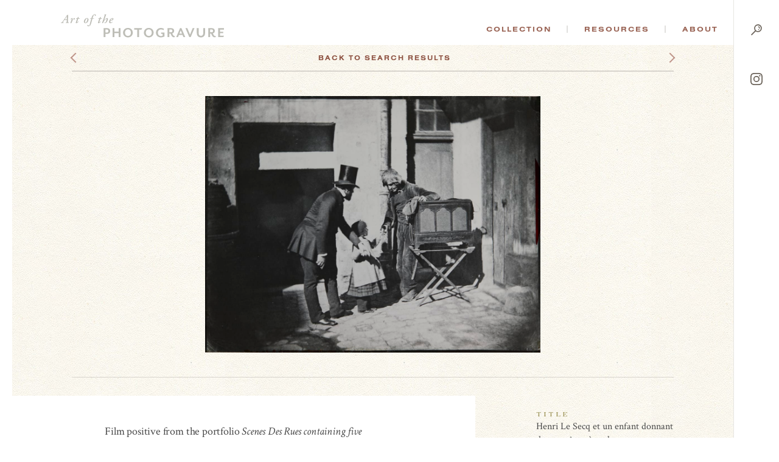

--- FILE ---
content_type: text/css
request_url: https://photogravure.com/wp-content/themes/photogravure/assets/css/style.css?v=1f0a2b94fe641754abb3186680c87fc2&ver=1
body_size: 12511
content:
/* ----------------------------------------------------------------------------
 * Normalize & Santize
 * ------------------------------------------------------------------------- */
/* http://meyerweb.com/eric/tools/css/reset/ 
   v2.0 | 20110126
   License: none (public domain)
*/
/* line 6, public/wp-content/themes/photogravure/assets/css/vendor/_reset.css */
html,
body,
div,
span,
applet,
object,
iframe,
h1,
h2,
h3,
h4,
h5,
h6,
p,
blockquote,
pre,
a,
abbr,
acronym,
address,
big,
cite,
code,
del,
dfn,
em,
img,
ins,
kbd,
q,
s,
samp,
small,
strike,
strong,
sub,
sup,
tt,
var,
b,
u,
i,
center,
dl,
dt,
dd,
ol,
ul,
li,
fieldset,
form,
label,
legend,
table,
caption,
tbody,
tfoot,
thead,
tr,
th,
td,
article,
aside,
canvas,
details,
embed,
figure,
figcaption,
footer,
header,
hgroup,
menu,
nav,
output,
ruby,
section,
summary,
time,
mark,
audio,
video {
  margin: 0;
  padding: 0;
  border: 0;
  font-size: 100%;
  font: inherit;
  vertical-align: baseline;
}

/* HTML5 display-role reset for older browsers */
/* line 27, public/wp-content/themes/photogravure/assets/css/vendor/_reset.css */
article,
aside,
details,
figcaption,
figure,
footer,
header,
hgroup,
menu,
nav,
section {
  display: block;
}

/* line 31, public/wp-content/themes/photogravure/assets/css/vendor/_reset.css */
body {
  line-height: 1;
}

/* line 34, public/wp-content/themes/photogravure/assets/css/vendor/_reset.css */
ol,
ul {
  list-style: none;
}

/* line 37, public/wp-content/themes/photogravure/assets/css/vendor/_reset.css */
blockquote,
q {
  quotes: none;
}

/* line 40, public/wp-content/themes/photogravure/assets/css/vendor/_reset.css */
blockquote:before,
blockquote:after,
q:before,
q:after {
  content: "";
  content: none;
}

/* line 45, public/wp-content/themes/photogravure/assets/css/vendor/_reset.css */
table {
  border-collapse: collapse;
  border-spacing: 0;
}

/* ----------------------------------------------------------------------------
 * Mixins & Variables
 * ------------------------------------------------------------------------- */
/* ----------------------------------------------------------------------------
 * Mixins
 * ------------------------------------------------------------------------- */
/*
 * @font-face mixin
 * Bulletproof font-face via Font Squirrel
 * @include fontface('family', 'assets/fonts/', 'myfontname');
 */
/**
 * IMAGE RETINA
 * @include image-2x(/img/image.png, 100%, auto);
 */
/* ----------------------------------------------------------------------------
 * Variables
 * ------------------------------------------------------------------------- */
/*
font-family: 'Crimson Text', serif;
font-family: nimbus-sans-extended, serif;
font-family: EngraversRomanBT-Regular;
font-family: CromwellNF;
 */
/* line 7, public/wp-content/themes/photogravure/assets/css/partials/_fonts.scss */
.body-copy,
body {
  font-family: "Crimson Text", serif;
  font-size: 18px;
  font-style: normal;
  font-weight: normal;
  line-height: 28px;
}

/* line 15, public/wp-content/themes/photogravure/assets/css/partials/_fonts.scss */
body {
  color: #484848;
  text-rendering: optimizeLegibility;
}

/* line 21, public/wp-content/themes/photogravure/assets/css/partials/_fonts.scss */
strong {
  font-weight: bold;
}

/* line 25, public/wp-content/themes/photogravure/assets/css/partials/_fonts.scss */
em,
i {
  font-style: italic;
}

/* line 29, public/wp-content/themes/photogravure/assets/css/partials/_fonts.scss */
.font-crimson,
.m-content-header h2,
.m-content-header h3,
.m-content-header .m-header-subcontent,
.m-more-page h3,
#timeline-embed .tl-text-content-container .tl-text-content,
#timeline-embed .tl-caption,
.m-search-form select,
.m-search-form input[type="text"],
.m-search-form input[type="text"]::-moz-placeholder,
.m-collection-item-container .m-collection-item-details li,
.m-collection-item-container
  .m-collection-item-details
  li
  .m-artist-container
  .m-artist
  .icon-key-figure
  span {
  font-family: "Crimson Text", serif;
}
.font-crimson,
.m-content-header h2,
.m-content-header h3,
.m-content-header .m-header-subcontent,
.m-more-page h3,
#timeline-embed .tl-text-content-container .tl-text-content,
#timeline-embed .tl-caption,
.m-search-form select,
.m-search-form input[type="text"],
.m-search-form input[type="text"]:-ms-input-placeholder,
.m-collection-item-container .m-collection-item-details li,
.m-collection-item-container
  .m-collection-item-details
  li
  .m-artist-container
  .m-artist
  .icon-key-figure
  span {
  font-family: "Crimson Text", serif;
}
.font-crimson,
.m-content-header h2,
.m-content-header h3,
.m-content-header .m-header-subcontent,
.m-more-page h3,
#timeline-embed .tl-text-content-container .tl-text-content,
#timeline-embed .tl-caption,
.m-search-form select,
.m-search-form input[type="text"],
.m-search-form input[type="text"]::placeholder,
.m-collection-item-container .m-collection-item-details li,
.m-collection-item-container
  .m-collection-item-details
  li
  .m-artist-container
  .m-artist
  .icon-key-figure
  span {
  font-family: "Crimson Text", serif;
}

/* line 33, public/wp-content/themes/photogravure/assets/css/partials/_fonts.scss */
.font-cromwell,
.m-secondary-header,
.m-search-header h2,
#timeline-embed .tl-text-content-container .tl-headline-date,
.m-search-form select,
.home .m-home-bottom-headline,
.home .m-home-callouts > div a h2 {
  font-family: "CromwellNF", serif;
}

/* line 37, public/wp-content/themes/photogravure/assets/css/partials/_fonts.scss */
.font-engravers,
.m-content-header h1,
.m-content-wysiwyg h3,
.m-collapsible-list > li .m-collapsible-title,
#timeline-embed .tl-text-content-container .tl-headline,
#timeline-embed .tl-slidenav-description,
.home .m-photo-scroll-section .m-fullscreen-content a h3,
.home .m-home-callouts > div a h2 strong,
.m-collection-item-container .m-collection-item-details li h4 {
  font-family: EngraversRomanBT-Regular;
}

/* line 41, public/wp-content/themes/photogravure/assets/css/partials/_fonts.scss */
.font-nimbus,
.m-content-header h2.m-byline,
.m-content-header h3,
.m-content-wysiwyg blockquote .m-quote-author,
.m-content-wysiwyg h4 {
  font-family: nimbus-sans-extended, serif;
  font-weight: 700;
}

/* line 46, public/wp-content/themes/photogravure/assets/css/partials/_fonts.scss */
.header-small-caps,
.m-generic-image .m-info-container .m-info a,
.m-highlights-group-navigation ul li a,
.m-content-wysiwyg h6,
.m-explore-more h6,
.m-search-header h4,
.m-search-form label,
.home .m-footer-nav h6,
header #m-search-content ul li .m-submit input,
.m-collection-item-container .m-collection-search-nav a,
.m-collection-item-container .m-related-work > h4,
.m-collection-item-container .m-related-work > h5 {
  font-family: nimbus-sans-extended, serif;
  font-size: 12px;
  font-weight: 700;
  letter-spacing: 2px;
  line-height: 12px;
  text-transform: uppercase;
}

/* ----------------------------------------------------------------------------
 * Structure
 * ------------------------------------------------------------------------- */
/*
  Why not Bootstrap or some other ubiquitous framework?
  1. Too much extra markup
  2. I need to break the grid from time to time
  3. I'd only use 5% of it, even with the customized download
  They have their purposes, but I don't gain much here except
  extra file size.
  And referencing GoT characters in my code makes me smile.
  Even here, Rikon never has much of a story.
*/
/* line 36, public/wp-content/themes/photogravure/assets/css/partials/_grid.scss */
#m-grid,
.m-page {
  left: -1px;
}

@media screen and (max-width: 919px) {
  /* line 36, public/wp-content/themes/photogravure/assets/css/partials/_grid.scss */
  #m-grid,
  .m-page {
    left: -1px;
  }
}

@media screen and (max-width: 768px) {
  /* line 36, public/wp-content/themes/photogravure/assets/css/partials/_grid.scss */
  #m-grid,
  .m-page {
    left: 0;
  }
}

/* line 48, public/wp-content/themes/photogravure/assets/css/partials/_grid.scss */
.m-container {
  margin-left: auto;
  margin-right: auto;
  width: 100%;
}

/* line 58, public/wp-content/themes/photogravure/assets/css/partials/_grid.scss */
.m-base-column,
.m-col-1,
.m-col-2,
.m-col-3,
.m-col-4,
.m-col-5,
.m-col-6,
.m-col-7,
.m-col-8,
.m-col-9,
.m-col-10,
.m-col-11,
.m-col-12 {
  padding-left: 2px;
}

@media screen and (max-width: 919px) {
  /* line 58, public/wp-content/themes/photogravure/assets/css/partials/_grid.scss */
  .m-base-column,
  .m-col-1,
  .m-col-2,
  .m-col-3,
  .m-col-4,
  .m-col-5,
  .m-col-6,
  .m-col-7,
  .m-col-8,
  .m-col-9,
  .m-col-10,
  .m-col-11,
  .m-col-12 {
    padding-left: 2px;
  }
}

@media screen and (max-width: 768px) {
  /* line 58, public/wp-content/themes/photogravure/assets/css/partials/_grid.scss */
  .m-base-column,
  .m-col-1,
  .m-col-2,
  .m-col-3,
  .m-col-4,
  .m-col-5,
  .m-col-6,
  .m-col-7,
  .m-col-8,
  .m-col-9,
  .m-col-10,
  .m-col-11,
  .m-col-12 {
    padding-right: 2px;
  }
}

/*
  Generate column and offset class names
  and inherit from .m-base-column
  Column class name format: .m-col-*
  Offset class name format: .m-col-*-offset
*/
@media screen and (min-width: 769px) {
  /* line 78, public/wp-content/themes/photogravure/assets/css/partials/_grid.scss */
  .m-col-1 {
    float: left;
    width: 8.33333%;
  }
}

@media screen and (min-width: 769px) {
  /* line 86, public/wp-content/themes/photogravure/assets/css/partials/_grid.scss */
  .m-col-1-offset {
    margin-left: 8.33333%;
  }
}

@media screen and (min-width: 769px) {
  /* line 78, public/wp-content/themes/photogravure/assets/css/partials/_grid.scss */
  .m-col-2 {
    float: left;
    width: 16.66667%;
  }
}

@media screen and (min-width: 769px) {
  /* line 86, public/wp-content/themes/photogravure/assets/css/partials/_grid.scss */
  .m-col-2-offset {
    margin-left: 16.66667%;
  }
}

@media screen and (min-width: 769px) {
  /* line 78, public/wp-content/themes/photogravure/assets/css/partials/_grid.scss */
  .m-col-3 {
    float: left;
    width: 25%;
  }
}

@media screen and (min-width: 769px) {
  /* line 86, public/wp-content/themes/photogravure/assets/css/partials/_grid.scss */
  .m-col-3-offset {
    margin-left: 25%;
  }
}

@media screen and (min-width: 769px) {
  /* line 78, public/wp-content/themes/photogravure/assets/css/partials/_grid.scss */
  .m-col-4 {
    float: left;
    width: 33.33333%;
  }
}

@media screen and (min-width: 769px) {
  /* line 86, public/wp-content/themes/photogravure/assets/css/partials/_grid.scss */
  .m-col-4-offset {
    margin-left: 33.33333%;
  }
}

@media screen and (min-width: 769px) {
  /* line 78, public/wp-content/themes/photogravure/assets/css/partials/_grid.scss */
  .m-col-5 {
    float: left;
    width: 41.66667%;
  }
}

@media screen and (min-width: 769px) {
  /* line 86, public/wp-content/themes/photogravure/assets/css/partials/_grid.scss */
  .m-col-5-offset {
    margin-left: 41.66667%;
  }
}

@media screen and (min-width: 769px) {
  /* line 78, public/wp-content/themes/photogravure/assets/css/partials/_grid.scss */
  .m-col-6 {
    float: left;
    width: 50%;
  }
}

@media screen and (min-width: 769px) {
  /* line 86, public/wp-content/themes/photogravure/assets/css/partials/_grid.scss */
  .m-col-6-offset {
    margin-left: 50%;
  }
}

@media screen and (min-width: 769px) {
  /* line 78, public/wp-content/themes/photogravure/assets/css/partials/_grid.scss */
  .m-col-7 {
    float: left;
    width: 58.33333%;
  }
}

@media screen and (min-width: 769px) {
  /* line 86, public/wp-content/themes/photogravure/assets/css/partials/_grid.scss */
  .m-col-7-offset {
    margin-left: 58.33333%;
  }
}

@media screen and (min-width: 769px) {
  /* line 78, public/wp-content/themes/photogravure/assets/css/partials/_grid.scss */
  .m-col-8 {
    float: left;
    width: 66.66667%;
  }
}

@media screen and (min-width: 769px) {
  /* line 86, public/wp-content/themes/photogravure/assets/css/partials/_grid.scss */
  .m-col-8-offset {
    margin-left: 66.66667%;
  }
}

@media screen and (min-width: 769px) {
  /* line 78, public/wp-content/themes/photogravure/assets/css/partials/_grid.scss */
  .m-col-9 {
    float: left;
    width: 75%;
  }
}

@media screen and (min-width: 769px) {
  /* line 86, public/wp-content/themes/photogravure/assets/css/partials/_grid.scss */
  .m-col-9-offset {
    margin-left: 75%;
  }
}

@media screen and (min-width: 769px) {
  /* line 78, public/wp-content/themes/photogravure/assets/css/partials/_grid.scss */
  .m-col-10 {
    float: left;
    width: 83.33333%;
  }
}

@media screen and (min-width: 769px) {
  /* line 86, public/wp-content/themes/photogravure/assets/css/partials/_grid.scss */
  .m-col-10-offset {
    margin-left: 83.33333%;
  }
}

@media screen and (min-width: 769px) {
  /* line 78, public/wp-content/themes/photogravure/assets/css/partials/_grid.scss */
  .m-col-11 {
    float: left;
    width: 91.66667%;
  }
}

@media screen and (min-width: 769px) {
  /* line 86, public/wp-content/themes/photogravure/assets/css/partials/_grid.scss */
  .m-col-11-offset {
    margin-left: 91.66667%;
  }
}

@media screen and (min-width: 769px) {
  /* line 78, public/wp-content/themes/photogravure/assets/css/partials/_grid.scss */
  .m-col-12 {
    float: left;
    width: 100%;
  }
}

@media screen and (min-width: 769px) {
  /* line 86, public/wp-content/themes/photogravure/assets/css/partials/_grid.scss */
  .m-col-12-offset {
    margin-left: 100%;
  }
}

/* line 96, public/wp-content/themes/photogravure/assets/css/partials/_grid.scss */
#m-grid {
  padding: 0 75px 20px 20px;
  pointer-events: none;
  position: fixed;
  top: 0;
  width: 100%;
  z-index: 9999;
}

/* line 104, public/wp-content/themes/photogravure/assets/css/partials/_grid.scss */
#m-grid.hide {
  display: none;
}

/* line 108, public/wp-content/themes/photogravure/assets/css/partials/_grid.scss */
#m-grid > div {
  background-color: rgba(255, 0, 0, 0.02);
}

/* line 111, public/wp-content/themes/photogravure/assets/css/partials/_grid.scss */
#m-grid > div > div {
  position: relative;
}

/* line 113, public/wp-content/themes/photogravure/assets/css/partials/_grid.scss */
#m-grid > div > div div {
  height: 20000px;
}

/* line 116, public/wp-content/themes/photogravure/assets/css/partials/_grid.scss */
#m-grid > div > div div:before {
  background-color: rgba(255, 0, 0, 0.04);
  content: " ";
  display: block;
  height: 100%;
  margin-left: -2px;
  position: absolute;
  width: 2px;
}

@media screen and (max-width: 919px) {
  /* line 116, public/wp-content/themes/photogravure/assets/css/partials/_grid.scss */
  #m-grid > div > div div:before {
    width: 2px;
  }
}

/* ----------------------------------------------------------------------------
 * Structure
 * ------------------------------------------------------------------------- */
/* global box-sizing */
/* line 6, public/wp-content/themes/photogravure/assets/css/partials/_structure.scss */
*,
*:after,
*:before {
  box-sizing: border-box;
  -webkit-font-smoothing: antialiased;
  font-smoothing: antialiased;
  text-rendering: optimizeLegibility;
}

/* html element 62.5% font-size for REM use i.e. 1rem = 10px*/
/* line 17, public/wp-content/themes/photogravure/assets/css/partials/_structure.scss */
html {
  font-size: 62.5%;
  height: 100%;
  min-height: 100%;
  overflow-x: hidden;
}

/* line 24, public/wp-content/themes/photogravure/assets/css/partials/_structure.scss */
body {
  background: #ffffff;
  display: flex;
  flex-direction: column;
  min-height: 100%;
  margin: 0;
  padding: 20px 75px 20px 20px;
  position: relative;
}

@media screen and (max-width: 768px) {
  /* line 24, public/wp-content/themes/photogravure/assets/css/partials/_structure.scss */
  body {
    overflow-x: hidden;
    padding: 0 0 15px;
  }
  /* line 37, public/wp-content/themes/photogravure/assets/css/partials/_structure.scss */
  body.home {
    padding-top: 0;
  }
}

/* clear */
/* line 44, public/wp-content/themes/photogravure/assets/css/partials/_structure.scss */
.clear:before,
.clear:after,
.m-container:after {
  content: " ";
  display: table;
}

/* line 50, public/wp-content/themes/photogravure/assets/css/partials/_structure.scss */

.clear:after,
.m-container:after {
  clear: both;
}

/* line 54, public/wp-content/themes/photogravure/assets/css/partials/_structure.scss */
.clear,
.m-container:after {
  *zoom: 1;
}

/* line 58, public/wp-content/themes/photogravure/assets/css/partials/_structure.scss */
img {
  height: auto;
  max-width: 100%;
  vertical-align: bottom;
}

/* line 64, public/wp-content/themes/photogravure/assets/css/partials/_structure.scss */
a {
  color: #9a6455;
  text-decoration: none;
  transition: color 250ms ease-out;
}

/* line 70, public/wp-content/themes/photogravure/assets/css/partials/_structure.scss */
.m-content-container a {
  color: #8e5343;
}

/* line 74, public/wp-content/themes/photogravure/assets/css/partials/_structure.scss */
a:hover {
  color: #444;
}

/* line 78, public/wp-content/themes/photogravure/assets/css/partials/_structure.scss */
a:focus {
  outline: 0;
}

/* line 82, public/wp-content/themes/photogravure/assets/css/partials/_structure.scss */
a:hover,
a:active {
  outline: 0;
}

/* line 87, public/wp-content/themes/photogravure/assets/css/partials/_structure.scss */
input:focus {
  outline: 0;
  border: 1px solid #000;
}

/* line 96, public/wp-content/themes/photogravure/assets/css/partials/_structure.scss */
select {
  width: 100%;
}

/*!
 * Justified Gallery - v3.6.4
 * http://miromannino.github.io/Justified-Gallery/
 * Copyright (c) 2016 Miro Mannino
 * Licensed under the MIT license.
 */
/* line 7, public/wp-content/themes/photogravure/assets/css/partials/_justifiedGallery.scss */
.justified-gallery {
  width: 100%;
  position: relative;
  overflow: hidden;
}

/* line 12, public/wp-content/themes/photogravure/assets/css/partials/_justifiedGallery.scss */
.justified-gallery > a,
.justified-gallery > div,
.justified-gallery > figure {
  position: absolute;
  display: inline-block;
  overflow: hidden;
  /* background: #888888; To have gray placeholders while the gallery is loading with waitThumbnailsLoad = false */
  filter: "alpha(opacity=10)";
  opacity: 0.1;
  margin: 0;
  padding: 0;
}

/* line 24, public/wp-content/themes/photogravure/assets/css/partials/_justifiedGallery.scss */
.justified-gallery > a > img,
.justified-gallery > div > img,
.justified-gallery > figure > img,
.justified-gallery > a > a > img,
.justified-gallery > div > a > img,
.justified-gallery > figure > a > img {
  position: absolute;
  top: 50%;
  left: 50%;
  margin: 0;
  padding: 0;
  border: none;
  filter: "alpha(opacity=0)";
  opacity: 0;
}

/* line 39, public/wp-content/themes/photogravure/assets/css/partials/_justifiedGallery.scss */
.justified-gallery > a > .caption,
.justified-gallery > div > .caption,
.justified-gallery > figure > .caption {
  display: none;
  position: absolute;
  bottom: 0;
  padding: 5px;
  background-color: #000000;
  left: 0;
  right: 0;
  margin: 0;
  color: white;
  font-size: 12px;
  font-weight: 300;
  font-family: sans-serif;
}

/* line 55, public/wp-content/themes/photogravure/assets/css/partials/_justifiedGallery.scss */
.justified-gallery > a > .caption.caption-visible,
.justified-gallery > div > .caption.caption-visible,
.justified-gallery > figure > .caption.caption-visible {
  display: initial;
  filter: "alpha(opacity=70)";
  opacity: 0.7;
  transition: opacity 500ms ease-in;
}

/* line 66, public/wp-content/themes/photogravure/assets/css/partials/_justifiedGallery.scss */
.justified-gallery > .entry-visible {
  filter: "alpha(opacity=100)";
  opacity: 1;
  background: none;
}

/* line 71, public/wp-content/themes/photogravure/assets/css/partials/_justifiedGallery.scss */
.justified-gallery > .entry-visible > img,
.justified-gallery > .entry-visible > a > img {
  filter: "alpha(opacity=100)";
  opacity: 1;
  transition: opacity 500ms ease-in;
}

/* line 80, public/wp-content/themes/photogravure/assets/css/partials/_justifiedGallery.scss */
.justified-gallery > .jg-filtered {
  display: none;
}

/* line 83, public/wp-content/themes/photogravure/assets/css/partials/_justifiedGallery.scss */
.justified-gallery > .spinner {
  position: absolute;
  bottom: 0;
  margin-left: -24px;
  padding: 10px 0 10px 0;
  left: 50%;
  filter: "alpha(opacity=100)";
  opacity: 1;
  overflow: initial;
}

/* line 93, public/wp-content/themes/photogravure/assets/css/partials/_justifiedGallery.scss */
.justified-gallery > .spinner > span {
  display: inline-block;
  filter: "alpha(opacity=0)";
  opacity: 0;
  width: 8px;
  height: 8px;
  margin: 0 4px 0 4px;
  background-color: #bf9488;
  border-radius: 6px;
}

/* line 1, public/wp-content/themes/photogravure/assets/css/partials/_galleries.scss */
#footer-justified-gallery {
  overflow: hidden;
  position: relative;
  z-index: 5;
}

/* line 7, public/wp-content/themes/photogravure/assets/css/partials/_galleries.scss */
.m-related-work .m-justified-gallery {
  margin: 0 -6px;
  max-height: 225px;
  overflow: hidden;
}

/* line 1, public/wp-content/themes/photogravure/assets/css/partials/_content.scss */
.m-content-container {
  background: url("../img/background.jpg");
  flex-grow: 2;
}

@media screen and (max-width: 768px) {
  /* line 1, public/wp-content/themes/photogravure/assets/css/partials/_content.scss */
  .m-content-container {
    padding: 0 10px;
  }
  /* line 8, public/wp-content/themes/photogravure/assets/css/partials/_content.scss */
  .m-content-container .m-generic-image {
    margin-left: -10px;
    margin-right: -10px;
  }
}

/* line 15, public/wp-content/themes/photogravure/assets/css/partials/_content.scss */
.m-content-wrapper,
.m-search-form-container {
  background: #ffffff;
  position: relative;
  z-index: 15;
}

/* line 21, public/wp-content/themes/photogravure/assets/css/partials/_content.scss */
.m-content-wrapper {
  padding-bottom: 50px;
}

/* line 25, public/wp-content/themes/photogravure/assets/css/partials/_content.scss */
.m-search-form-container {
  background: url("../img/background.jpg");
  padding: 60px 0;
}

@media screen and (max-width: 768px) {
  /* line 25, public/wp-content/themes/photogravure/assets/css/partials/_content.scss */
  .m-search-form-container {
    padding-top: 60px;
  }
}

/* line 34, public/wp-content/themes/photogravure/assets/css/partials/_content.scss */
.m-secondary-header,
.m-search-header h2 {
  font-size: 22px;
  letter-spacing: -0.5px;
}

/* line 40, public/wp-content/themes/photogravure/assets/css/partials/_content.scss */
.m-content-header {
  border-bottom: 2px solid #dddcda;
  margin: 0 80px;
  padding: 70px 0 40px;
  text-align: center;
}

@media screen and (max-width: 768px) {
  /* line 40, public/wp-content/themes/photogravure/assets/css/partials/_content.scss */
  .m-content-header {
    margin: 0 10px;
    padding: 30px 0 15px;
  }
}

/* line 51, public/wp-content/themes/photogravure/assets/css/partials/_content.scss */
.m-content-header h1 {
  color: #9a9155;
  font-size: 22px;
  letter-spacing: 6px;
  text-transform: uppercase;
}

/* line 59, public/wp-content/themes/photogravure/assets/css/partials/_content.scss */
.m-content-header h2,
.m-content-header h3,
.m-content-header .m-header-subcontent {
  color: #949494;
  font-size: 13px;
  line-height: 18px;
  margin: 30px auto 0;
  max-width: 280px;
}

@media screen and (max-width: 768px) {
  /* line 59, public/wp-content/themes/photogravure/assets/css/partials/_content.scss */
  .m-content-header h2,
  .m-content-header h3,
  .m-content-header .m-header-subcontent {
    margin-top: 10px;
  }
}

/* line 72, public/wp-content/themes/photogravure/assets/css/partials/_content.scss */
.m-content-header h2.m-byline {
  color: #484848;
  font-size: 11px;
  font-weight: 400;
  text-transform: uppercase;
}

/* line 79, public/wp-content/themes/photogravure/assets/css/partials/_content.scss */
.m-content-header h2.m-byline strong {
  color: #000;
}

/* line 84, public/wp-content/themes/photogravure/assets/css/partials/_content.scss */
.m-content-header h3 {
  color: #000;
  font-size: 11px;
  font-weight: 700;
  text-transform: uppercase;
}

/* line 92, public/wp-content/themes/photogravure/assets/css/partials/_content.scss */
.m-content-header .m-header-subcontent {
  margin-top: 10px;
}

/* line 96, public/wp-content/themes/photogravure/assets/css/partials/_content.scss */
.m-content-header p {
  color: #949494;
  font-size: 14px;
}

/* line 102, public/wp-content/themes/photogravure/assets/css/partials/_content.scss */
.m-generic-image {
  position: relative;
  transform: translateY(var(--translateY));
  transition: transform 0.1s;
  will-change: transform;
}

/* line 108, public/wp-content/themes/photogravure/assets/css/partials/_content.scss */
.m-generic-image img {
  width: 100%;
}

/* line 112, public/wp-content/themes/photogravure/assets/css/partials/_content.scss */
.m-generic-image .m-info-container {
  bottom: 16px;
  position: absolute;
  right: 16px;
}

/* line 117, public/wp-content/themes/photogravure/assets/css/partials/_content.scss */
.m-generic-image .m-info-container .b-info {
  background: rgba(51, 51, 51, 0.8) url("../svg/information.svg") center center
    no-repeat;
  background-size: 22px 20px;
  color: #fff;
  display: block;
  height: 34px;
  opacity: 0.6;
  overflow: hidden;
  text-align: center;
  text-indent: -999px;
  transition: all 250ms ease-out;
  width: 34px;
}

/* line 130, public/wp-content/themes/photogravure/assets/css/partials/_content.scss */
.m-generic-image .m-info-container .b-info:hover {
  opacity: 1;
}

/* line 135, public/wp-content/themes/photogravure/assets/css/partials/_content.scss */
.m-generic-image .m-info-container .m-info {
  background-color: rgba(51, 51, 51, 0.8);
  bottom: 34px;
  color: #8f8f8f;
  opacity: 0;
  padding: 8px;
  position: absolute;
  right: 10000px;
  transition: opacity 250ms ease-out;
  width: 235px;
}

/* line 146, public/wp-content/themes/photogravure/assets/css/partials/_content.scss */
.m-generic-image .m-info-container .m-info h5 {
  font-style: italic;
}

/* line 150, public/wp-content/themes/photogravure/assets/css/partials/_content.scss */
.m-generic-image .m-info-container .m-info h5,
.m-generic-image .m-info-container .m-info h6 {
  color: rgba(255, 255, 255, 0.8);
  font-size: 13px;
  line-height: 16px;
}

/* line 156, public/wp-content/themes/photogravure/assets/css/partials/_content.scss */
.m-generic-image .m-info-container .m-info a {
  color: rgba(255, 255, 255, 0.8);
  display: inherit;
  font-size: 10px;
  letter-spacing: 0;
  padding-top: 4px;
  text-decoration: underline;
}

/* line 168, public/wp-content/themes/photogravure/assets/css/partials/_content.scss */
.m-generic-image .m-info-container.is-active .b-info {
  background-color: rgba(51, 51, 51, 0.8);
  color: #8f8f8f;
  opacity: 1;
}

/* line 174, public/wp-content/themes/photogravure/assets/css/partials/_content.scss */
.m-generic-image .m-info-container.is-active .m-info {
  opacity: 1;
  right: 0;
}

/* line 182, public/wp-content/themes/photogravure/assets/css/partials/_content.scss */
.m-highlights-group-navigation {
  border-top: 2px solid #d9d5cc;
  margin: 30px 8.3% 0;
  padding: 10px 0;
  text-align: center;
}

/* line 189, public/wp-content/themes/photogravure/assets/css/partials/_content.scss */
.m-highlights-group-navigation ul li {
  display: inline-block;
}

/* line 192, public/wp-content/themes/photogravure/assets/css/partials/_content.scss */
.m-highlights-group-navigation ul li a {
  font-size: 11px;
  padding: 0 10px;
}

/* line 200, public/wp-content/themes/photogravure/assets/css/partials/_content.scss */
.m-highlights-group-navigation ~ .m-items-list {
  margin-top: 0;
}

/* line 205, public/wp-content/themes/photogravure/assets/css/partials/_content.scss */
.m-content-references {
  border-top: 2px solid #e1e0de;
  margin: 30px auto 0;
  padding-bottom: 40px;
  width: 90%;
  font-size: 14px;
  line-height: 21px;
}

/* line 214, public/wp-content/themes/photogravure/assets/css/partials/_content.scss */
.m-content-references .m-content-wysiwyg {
  padding-top: 10px 0;
}

/* line 217, public/wp-content/themes/photogravure/assets/css/partials/_content.scss */
.m-content-references .m-content-wysiwyg h3 {
  padding-bottom: 15px;
}

/* line 221, public/wp-content/themes/photogravure/assets/css/partials/_content.scss */
.m-content-references .m-content-wysiwyg p {
  padding: 4px 0;
}

/* line 227, public/wp-content/themes/photogravure/assets/css/partials/_content.scss */
.m-content-wysiwyg {
  margin: 0 auto;
  padding: 30px 0 0;
  max-width: 550px;
}

/* line 232, public/wp-content/themes/photogravure/assets/css/partials/_content.scss */
.m-content-wysiwyg ~ .m-content-wysiwyg {
  padding-top: 10px;
}

/* line 235, public/wp-content/themes/photogravure/assets/css/partials/_content.scss */
.m-content-wysiwyg ~ .m-content-wysiwyg p:first-of-type {
  padding-top: 0;
}

@media screen and (max-width: 768px) {
  /* line 227, public/wp-content/themes/photogravure/assets/css/partials/_content.scss */
  .m-content-wysiwyg {
    padding: 20px;
  }
}

@media screen and (min-width: 1250px) {
  /* line 227, public/wp-content/themes/photogravure/assets/css/partials/_content.scss */
  .m-content-wysiwyg {
    max-width: none;
    width: 60%;
  }
  /* line 248, public/wp-content/themes/photogravure/assets/css/partials/_content.scss */
  .m-content-wysiwyg .m-content-wysiwyg {
    width: 90%;
  }
}

/* line 253, public/wp-content/themes/photogravure/assets/css/partials/_content.scss */
.m-content-wysiwyg p {
  letter-spacing: -0.01em;
  padding: 15px 0;
}

/* line 257, public/wp-content/themes/photogravure/assets/css/partials/_content.scss */
.m-content-wysiwyg p a.m-reference-number {
  font-size: 12px;
  vertical-align: super;
}

/* line 262, public/wp-content/themes/photogravure/assets/css/partials/_content.scss */
.m-content-wysiwyg p.m-mla-negative-format,
.m-content-wysiwyg p.m-mla-format {
  margin-left: 35px;
  text-indent: -35px;
}

/* line 267, public/wp-content/themes/photogravure/assets/css/partials/_content.scss */
.m-content-wysiwyg p.m-mla-negative-format:first-of-type::first-letter,
.m-content-wysiwyg p.m-mla-format:first-of-type::first-letter {
  display: inline;
  float: none;
  font-size: inherit;
  margin: 0;
  padding: 0;
}

/* line 276, public/wp-content/themes/photogravure/assets/css/partials/_content.scss */
.m-content-wysiwyg p.m-mla-negative-format {
  margin-left: 0;
  text-indent: -50px;
}

/* line 280, public/wp-content/themes/photogravure/assets/css/partials/_content.scss */
.m-content-wysiwyg p.m-mla-negative-format strong {
  line-height: 20px;
}

/* line 285, public/wp-content/themes/photogravure/assets/css/partials/_content.scss */
.m-content-wysiwyg p iframe {
  display: block;
  margin: 0 auto;
}

/* line 292, public/wp-content/themes/photogravure/assets/css/partials/_content.scss */
.m-content-wysiwyg.m-first-block p:first-of-type::first-letter {
  display: inline-block;
  float: left;
  font-size: 56px;
  margin-left: -15px;
  padding-top: 12px;
  padding-right: 8px;
}

@media screen and (max-width: 768px) {
  /* line 292, public/wp-content/themes/photogravure/assets/css/partials/_content.scss */
  .m-content-wysiwyg.m-first-block p:first-of-type::first-letter {
    margin-left: -15px;
  }
}

/* line 305, public/wp-content/themes/photogravure/assets/css/partials/_content.scss */
.m-collection-item-wysiwyg
  .m-content-wysiwyg.m-first-block
  p:first-of-type::first-letter,
.m-content-wysiwyg.m-first-block .m-mla-format::first-letter {
  display: inline !important;
  font-size: inherit !important;
  margin: 0 !important;
  padding: 0 !important;
  float: none !important;
}

/* line 315, public/wp-content/themes/photogravure/assets/css/partials/_content.scss */
.m-content-wysiwyg blockquote {
  color: #7e7e7e;
  font-size: 28px;
  line-height: 35px;
  margin: 0 -85px;
  padding: 40px 0;
  text-align: center;
}

/* line 323, public/wp-content/themes/photogravure/assets/css/partials/_content.scss */
.m-content-wysiwyg blockquote .m-quote-author {
  color: #000;
  display: block;
  font-size: 10px;
  font-weight: 700;
  letter-spacing: 2px;
  line-height: 12px;
  padding: 20px 0;
  text-transform: uppercase;
}

@media screen and (max-width: 768px) {
  /* line 315, public/wp-content/themes/photogravure/assets/css/partials/_content.scss */
  .m-content-wysiwyg blockquote {
    font-size: 18px;
    line-height: 25px;
    margin: 0;
  }
}

/* line 342, public/wp-content/themes/photogravure/assets/css/partials/_content.scss */
.m-content-wysiwyg h2 {
  color: #484848;
  font-size: 28px;
  line-height: 38px;
}

/* line 348, public/wp-content/themes/photogravure/assets/css/partials/_content.scss */
.m-content-wysiwyg h3 {
  color: #8e8e8e;
  font-size: 17px;
  letter-spacing: 6px;
  line-height: 22px;
  padding-top: 20px;
  text-transform: lowercase;
}

/* line 357, public/wp-content/themes/photogravure/assets/css/partials/_content.scss */
.m-content-wysiwyg h3 + h5 {
  padding-top: 10px;
}

/* line 362, public/wp-content/themes/photogravure/assets/css/partials/_content.scss */
.m-content-wysiwyg h4 {
  color: #000;
  font-size: 12px;
  letter-spacing: 2px;
  line-height: 14px;
  text-transform: uppercase;
}

/* line 371, public/wp-content/themes/photogravure/assets/css/partials/_content.scss */
.m-content-wysiwyg h5 {
  color: #a39d7d;
  font-size: 14px;
  line-height: 14px;
}

/* line 376, public/wp-content/themes/photogravure/assets/css/partials/_content.scss */
.m-content-wysiwyg h5 + p {
  padding-top: 0;
}

/* line 380, public/wp-content/themes/photogravure/assets/css/partials/_content.scss */
.m-content-wysiwyg h5.m-glossary-term {
  color: inherit;
  font-size: 20px;
  font-weight: bold;
  line-height: inherit;
}

/* line 386, public/wp-content/themes/photogravure/assets/css/partials/_content.scss */
.m-content-wysiwyg h5.m-glossary-term .m-glossary-term-secondary {
  color: #949494;
  font-size: 18px;
  font-weight: normal;
  padding-left: 4px;
}

/* line 393, public/wp-content/themes/photogravure/assets/css/partials/_content.scss */
.m-content-wysiwyg h5.m-glossary-term ~ p {
  padding-top: 0;
}

/* line 397, public/wp-content/themes/photogravure/assets/css/partials/_content.scss */
.m-content-wysiwyg h5.m-glossary-term::first-letter {
  display: inline;
  font-size: inherit;
  margin: 0;
  padding: 0;
}

/* line 406, public/wp-content/themes/photogravure/assets/css/partials/_content.scss */
.m-content-wysiwyg h6 {
  padding-bottom: 30px;
  position: relative;
  text-align: center;
}

/* line 413, public/wp-content/themes/photogravure/assets/css/partials/_content.scss */
.m-content-wysiwyg h6 a::after {
  border-bottom: 2px solid #e1e0de;
  bottom: 15px;
  content: "";
  left: 50%;
  margin-left: -45px;
  position: absolute;
  transition: all 250ms ease-out;
  width: 90px;
}

/* line 425, public/wp-content/themes/photogravure/assets/css/partials/_content.scss */
.m-content-wysiwyg h6 a:hover::after {
  margin-left: -70px;
  width: 140px;
}

/* line 433, public/wp-content/themes/photogravure/assets/css/partials/_content.scss */
.m-content-wysiwyg .m-reference {
  display: flex;
}

/* line 436, public/wp-content/themes/photogravure/assets/css/partials/_content.scss */
.m-content-wysiwyg .m-reference:first-of-type {
  margin-top: 20px;
}

/* line 440, public/wp-content/themes/photogravure/assets/css/partials/_content.scss */
.m-content-wysiwyg .m-reference .m-reference-id {
  flex-shrink: 1;
  padding-right: 6px;
}

/* line 443, public/wp-content/themes/photogravure/assets/css/partials/_content.scss */
.m-content-wysiwyg .m-reference .m-reference-id a {
  font-size: 14px;
  vertical-align: super;
}

/* line 449, public/wp-content/themes/photogravure/assets/css/partials/_content.scss */
.m-content-wysiwyg .m-reference p {
  font-size: 14px;
  line-height: 21px;
  padding: 6px 0;
}

/* line 454, public/wp-content/themes/photogravure/assets/css/partials/_content.scss */
.m-content-wysiwyg .m-reference p::first-letter {
  display: inline;
  font-size: inherit;
  margin: 0;
  padding: 0;
}

/* line 464, public/wp-content/themes/photogravure/assets/css/partials/_content.scss */
.m-explore-more {
  background: url("../img/background.jpg");
  padding: 50px 0;
  position: relative;
  z-index: 10;
}

@media screen and (max-width: 768px) {
  /* line 464, public/wp-content/themes/photogravure/assets/css/partials/_content.scss */
  .m-explore-more {
    padding-bottom: 0;
  }
}

/* line 474, public/wp-content/themes/photogravure/assets/css/partials/_content.scss */
.m-explore-more h6 {
  color: #4d483e;
  text-align: center;
  font-size: 10px;
}

/* line 481, public/wp-content/themes/photogravure/assets/css/partials/_content.scss */
.m-explore-more .m-explore-more-pages {
  display: flex;
  flex-direction: row;
  flex-wrap: wrap;
  justify-content: center;
  padding: 25px 100px;
}

/* line 488, public/wp-content/themes/photogravure/assets/css/partials/_content.scss */
.m-explore-more .m-explore-more-pages .m-more-page {
  display: none;
  margin: 0 5px 20px;
}

/* line 493, public/wp-content/themes/photogravure/assets/css/partials/_content.scss */
.m-explore-more .m-explore-more-pages .m-more-page:nth-child(-n + 2) {
  display: block;
  width: 35%;
}

@media screen and (max-width: 768px) {
  /* line 481, public/wp-content/themes/photogravure/assets/css/partials/_content.scss */
  .m-explore-more .m-explore-more-pages {
    padding: 25px 8.2%;
  }
}

@media screen and (min-width: 1120px) {
  /* line 503, public/wp-content/themes/photogravure/assets/css/partials/_content.scss */
  .m-explore-more .m-explore-more-pages .m-more-page:nth-child(-n + 3) {
    display: block;
    width: 25%;
  }
}

@media screen and (min-width: 1250px) {
  /* line 510, public/wp-content/themes/photogravure/assets/css/partials/_content.scss */
  .m-explore-more .m-explore-more-pages .m-more-page:nth-child(-n + 4) {
    display: block;
    width: 22%;
  }
}

@media screen and (min-width: 1500px) {
  /* line 517, public/wp-content/themes/photogravure/assets/css/partials/_content.scss */
  .m-explore-more .m-explore-more-pages .m-more-page:nth-child(-n + 5) {
    display: block;
    width: 17%;
  }
}

/* line 525, public/wp-content/themes/photogravure/assets/css/partials/_content.scss */
.m-items-list {
  border-top: 2px solid #d9d5cc;
  margin: 30px 8.3%;
  padding: 25px 0;
}

@media screen and (max-width: 768px) {
  /* line 525, public/wp-content/themes/photogravure/assets/css/partials/_content.scss */
  .m-items-list {
    display: block;
  }
}

/* line 535, public/wp-content/themes/photogravure/assets/css/partials/_content.scss */
.m-more-page {
  margin-bottom: 30px;
  padding: 0 7px;
  position: relative;
  width: 20%;
}

@media screen and (max-width: 768px) {
  /* line 535, public/wp-content/themes/photogravure/assets/css/partials/_content.scss */
  .m-more-page {
    height: auto;
    margin: 0 0 25px 0;
    width: 100%;
  }
}

/* line 547, public/wp-content/themes/photogravure/assets/css/partials/_content.scss */
.m-more-page a {
  background-color: #fff;
  display: block;
  min-height: 280px;
  overflow: hidden;
}

@media screen and (max-width: 768px) {
  /* line 547, public/wp-content/themes/photogravure/assets/css/partials/_content.scss */
  .m-more-page a {
    height: auto;
    width: auto;
  }
}

/* line 559, public/wp-content/themes/photogravure/assets/css/partials/_content.scss */
.m-more-page .m-content-image {
  overflow: hidden;
}

/* line 562, public/wp-content/themes/photogravure/assets/css/partials/_content.scss */
.m-more-page .m-content-image img {
  transition: all 1500ms ease-out;
  width: 100%;
}

/* line 568, public/wp-content/themes/photogravure/assets/css/partials/_content.scss */
.m-more-page h3 {
  line-height: 18px;
  padding: 10px 10px 6px;
}

/* line 574, public/wp-content/themes/photogravure/assets/css/partials/_content.scss */
.m-more-page p {
  color: #484848;
  font-size: 14px;
  line-height: 18px;
  padding: 0px 10px 10px;
}

/* line 581, public/wp-content/themes/photogravure/assets/css/partials/_content.scss */
.m-more-page p.m-curated-by {
  font-style: italic;
}

/* line 584, public/wp-content/themes/photogravure/assets/css/partials/_content.scss */
.m-more-page p.m-curated-by label {
  color: #898989;
  display: block;
}

/* line 591, public/wp-content/themes/photogravure/assets/css/partials/_content.scss */
.m-more-page:hover img {
  transform: scale(1.1);
}

/* line 597, public/wp-content/themes/photogravure/assets/css/partials/_content.scss */
.m-collection-highlight {
  border-top: 2px solid #d8d4cd;
  display: flex;
  justify-content: space-between;
  margin: 0 auto;
  padding: 30px 0 0;
}

@media screen and (min-width: 769px) {
  /* line 597, public/wp-content/themes/photogravure/assets/css/partials/_content.scss */
  .m-collection-highlight {
    margin: 0 80px;
  }
}

/* line 608, public/wp-content/themes/photogravure/assets/css/partials/_content.scss */
.m-collection-highlight .m-content-wysiwyg {
  padding: 0 10px 0 50px;
}

/* line 611, public/wp-content/themes/photogravure/assets/css/partials/_content.scss */
.m-collection-highlight .m-content-wysiwyg p {
  font-size: 14px;
  line-height: 18px;
  padding: 0;
}

/* line 617, public/wp-content/themes/photogravure/assets/css/partials/_content.scss */
.m-collection-highlight .m-content-wysiwyg p:first-of-type::first-letter {
  display: inline;
  font-size: inherit;
  margin: 0;
  padding: 0;
}

/* line 624, public/wp-content/themes/photogravure/assets/css/partials/_content.scss */
.m-collection-highlight .m-content-wysiwyg h6 {
  display: inline-block;
  padding-top: 30px;
  text-align: left;
}

/* line 630, public/wp-content/themes/photogravure/assets/css/partials/_content.scss */
.m-collection-highlight .m-content-wysiwyg h6 a::after {
  left: 0;
  margin-left: 0;
  width: 100%;
}

/* line 637, public/wp-content/themes/photogravure/assets/css/partials/_content.scss */
.m-collection-highlight .m-content-wysiwyg h6 a:hover::after {
  left: -10px;
  margin-left: 0;
  width: calc(100% + 20px);
}

/* line 647, public/wp-content/themes/photogravure/assets/css/partials/_content.scss */
.m-collection-highlight .m-more-page {
  max-width: 640px;
  min-height: 300px;
  max-height: 300px;
  padding-left: 0;
  width: auto;
}

/* line 654, public/wp-content/themes/photogravure/assets/css/partials/_content.scss */
.m-collection-highlight .m-more-page .m-image {
  align-items: center;
  display: flex;
  max-height: 300px;
  width: auto;
}

/* line 660, public/wp-content/themes/photogravure/assets/css/partials/_content.scss */
.m-collection-highlight .m-more-page .m-image:hover {
  margin: 0;
  position: static;
}

/* line 665, public/wp-content/themes/photogravure/assets/css/partials/_content.scss */
.m-collection-highlight .m-more-page .m-image img {
  height: 100%;
  -o-object-fit: cover;
  object-fit: cover;
  width: 100%;
}

/* line 671, public/wp-content/themes/photogravure/assets/css/partials/_content.scss */
.m-collection-highlight .m-more-page .m-image .m-content {
  padding: 0 40px 0 20px;
}

/* line 678, public/wp-content/themes/photogravure/assets/css/partials/_content.scss */
.m-content-images {
  padding: 35px 0;
  text-align: center;
}

/* line 682, public/wp-content/themes/photogravure/assets/css/partials/_content.scss */
.m-content-images .m-content-image-wrapper {
  display: inline-table;
  max-width: calc(50% - 6px);
}

@media screen and (max-width: 768px) {
  /* line 682, public/wp-content/themes/photogravure/assets/css/partials/_content.scss */
  .m-content-images .m-content-image-wrapper {
    margin-bottom: 8px;
    max-width: 100%;
  }
}

/* line 691, public/wp-content/themes/photogravure/assets/css/partials/_content.scss */
.m-content-images .m-content-image-wrapper img {
  display: block;
}

/* line 695, public/wp-content/themes/photogravure/assets/css/partials/_content.scss */
.m-content-images .m-content-image-wrapper .m-content-image-wrapper-caption {
  caption-side: bottom;
  display: table-caption;
  text-align: left;
}

/* line 700, public/wp-content/themes/photogravure/assets/css/partials/_content.scss */
.m-content-images .m-content-image-wrapper .m-content-image-wrapper-caption p {
  font-size: 12px;
  line-height: 14px;
  padding: 4px;
}

/* line 707, public/wp-content/themes/photogravure/assets/css/partials/_content.scss */
.m-content-images .m-content-image-wrapper ~ .m-content-image-wrapper {
  margin-left: 12px;
}

@media screen and (max-width: 768px) {
  /* line 707, public/wp-content/themes/photogravure/assets/css/partials/_content.scss */
  .m-content-images .m-content-image-wrapper ~ .m-content-image-wrapper {
    margin-left: 0;
  }
}

/* line 717, public/wp-content/themes/photogravure/assets/css/partials/_content.scss */
.m-collapsible-list {
  margin: 0 80px;
}

@media screen and (max-width: 768px) {
  /* line 717, public/wp-content/themes/photogravure/assets/css/partials/_content.scss */
  .m-collapsible-list {
    margin: 0 10px;
  }
}

/* line 724, public/wp-content/themes/photogravure/assets/css/partials/_content.scss */
.m-collapsible-list > li {
  border-bottom: 2px solid #dddcda;
  padding: 2px 0;
}

/* line 728, public/wp-content/themes/photogravure/assets/css/partials/_content.scss */
.m-collapsible-list > li .m-collapsible-title {
  color: #bf9488;
  cursor: pointer;
  font-size: 16px;
  min-height: 60px;
  letter-spacing: 1px;
  line-height: 60px;
  padding: 0 4px;
  position: relative;
  text-transform: uppercase;
  transition: all 250ms ease-out;
}

/* line 741, public/wp-content/themes/photogravure/assets/css/partials/_content.scss */
.m-collapsible-list > li .m-collapsible-title:after {
  border-right: 2px solid #bf9488;
  border-bottom: 2px solid #bf9488;
  bottom: 0;
  content: "";
  height: 8px;
  margin: auto;
  position: absolute;
  right: 8px;
  transform: rotate(45deg);
  transition: all 250ms ease-out;
  top: 0;
  width: 8px;
}

/* line 756, public/wp-content/themes/photogravure/assets/css/partials/_content.scss */
.m-collapsible-list > li .m-collapsible-title:hover {
  background-color: #f9f9f9;
  color: #000;
}

/* line 760, public/wp-content/themes/photogravure/assets/css/partials/_content.scss */
.m-collapsible-list > li .m-collapsible-title:hover:after {
  border-color: #000;
}

/* line 766, public/wp-content/themes/photogravure/assets/css/partials/_content.scss */
.m-collapsible-list > li .m-collapsible-content {
  height: 0;
  overflow: hidden;
}

/* line 770, public/wp-content/themes/photogravure/assets/css/partials/_content.scss */
.m-collapsible-list > li .m-collapsible-content .m-content-wysiwyg {
  padding-top: 0;
  padding-bottom: 20px;
}

/* line 777, public/wp-content/themes/photogravure/assets/css/partials/_content.scss */
.m-collapsible-list > li.is-active .m-collapsible-title {
  color: #000;
}

/* line 780, public/wp-content/themes/photogravure/assets/css/partials/_content.scss */
.m-collapsible-list > li.is-active .m-collapsible-title:after {
  border-color: #000;
}

/* line 785, public/wp-content/themes/photogravure/assets/css/partials/_content.scss */
.m-collapsible-list > li.is-active .m-collapsible-content {
  height: auto;
}

/* line 792, public/wp-content/themes/photogravure/assets/css/partials/_content.scss */
#timeline-embed {
  background-color: transparent;
}

/* line 795, public/wp-content/themes/photogravure/assets/css/partials/_content.scss */
#timeline-embed .tl-timenav-line {
  background-color: #9a6455;
  display: block;
  margin-left: -2px;
  width: 4px;
  z-index: 10;
}

/* line 802, public/wp-content/themes/photogravure/assets/css/partials/_content.scss */
#timeline-embed .tl-timenav-line::after {
  display: none;
}

/* line 807, public/wp-content/themes/photogravure/assets/css/partials/_content.scss */
#timeline-embed .tl-timeaxis {
  z-index: 12;
}

/* line 811, public/wp-content/themes/photogravure/assets/css/partials/_content.scss */
#timeline-embed .tl-timeaxis-background {
  z-index: 11;
}

/* line 815, public/wp-content/themes/photogravure/assets/css/partials/_content.scss */
#timeline-embed .tl-timemarker-active .tl-timemarker-line-left {
  border-color: #9a6455;
}

/* line 819, public/wp-content/themes/photogravure/assets/css/partials/_content.scss */
#timeline-embed .tl-menubar {
  border: 1px solid #ededed;
  border-bottom-right-radius: 0;
  border-top-right-radius: 0;
}

/* line 824, public/wp-content/themes/photogravure/assets/css/partials/_content.scss */
#timeline-embed .tl-menubar .tl-menubar-button {
  background-color: #fff;
  color: #000;
}

/* line 830, public/wp-content/themes/photogravure/assets/css/partials/_content.scss */
#timeline-embed .tl-timegroup.tl-timegroup-alternate,
#timeline-embed .tl-timegroup {
  background-color: #fff;
}

/* line 834, public/wp-content/themes/photogravure/assets/css/partials/_content.scss */
#timeline-embed .tl-timegroup.tl-timegroup-alternate .tl-timegroup-message,
#timeline-embed .tl-timegroup .tl-timegroup-message {
  color: #ddd;
}

/* line 839, public/wp-content/themes/photogravure/assets/css/partials/_content.scss */
#timeline-embed .tl-timemarker .tl-timemarker-content-container {
  background-color: #000;
  border-top-left-radius: 0;
  border-top-right-radius: 0;
  border-bottom-right-radius: 0;
  border: none;
  box-shadow: none;
}

/* line 848, public/wp-content/themes/photogravure/assets/css/partials/_content.scss */
#timeline-embed
  .tl-timemarker
  .tl-timemarker-content-container
  .tl-timemarker-content
  .tl-timemarker-text
  h2.tl-headline {
  color: #fff;
}

/* line 852, public/wp-content/themes/photogravure/assets/css/partials/_content.scss */
#timeline-embed
  .tl-timemarker
  .tl-timemarker-content-container
  .tl-timemarker-content
  .tl-timemarker-media-container
  .tl-timemarker-media {
  opacity: 1;
}

/* line 856, public/wp-content/themes/photogravure/assets/css/partials/_content.scss */
#timeline-embed .tl-slider-background {
  background: none !important;
}

/* line 860, public/wp-content/themes/photogravure/assets/css/partials/_content.scss */
#timeline-embed .tl-slide-scrollable-container {
  width: 100%;
}

/* line 864, public/wp-content/themes/photogravure/assets/css/partials/_content.scss */
#timeline-embed .tl-slide-content {
  width: 100% !important;
}

/* line 867, public/wp-content/themes/photogravure/assets/css/partials/_content.scss */
#timeline-embed .tl-slide-content .tl-media {
  padding-right: 15px;
  text-align: right;
}

/* line 873, public/wp-content/themes/photogravure/assets/css/partials/_content.scss */
#timeline-embed .tl-attribution {
  display: none;
}

/* line 877, public/wp-content/themes/photogravure/assets/css/partials/_content.scss */
#timeline-embed .tl-media-content {
  border: 1px solid #bf9488;
  display: inline-block;
  padding: 4px;
}

/* line 882, public/wp-content/themes/photogravure/assets/css/partials/_content.scss */
#timeline-embed .tl-media-content .tl-media-shadow {
  border: 5px solid #fff;
  box-shadow: none;
}

/* line 888, public/wp-content/themes/photogravure/assets/css/partials/_content.scss */
#timeline-embed .tl-timemarker-media {
  vertical-align: top;
}

/* line 892, public/wp-content/themes/photogravure/assets/css/partials/_content.scss */
#timeline-embed .tl-text-content-container {
  max-width: 600px;
  padding-left: 40px;
}

@media screen and (max-width: 768px) {
  /* line 892, public/wp-content/themes/photogravure/assets/css/partials/_content.scss */
  #timeline-embed .tl-text-content-container {
    padding-left: 0;
  }
}

/* line 900, public/wp-content/themes/photogravure/assets/css/partials/_content.scss */
#timeline-embed .tl-text-content-container .tl-headline-date {
  color: #b7b7b7;
  font-size: 60px;
  margin-left: -40px;
  padding-bottom: 20px;
  text-shadow: 1px 1px 5px rgba(0, 0, 0, 0.4);
}

@media screen and (max-width: 768px) {
  /* line 900, public/wp-content/themes/photogravure/assets/css/partials/_content.scss */
  #timeline-embed .tl-text-content-container .tl-headline-date {
    margin-left: 0;
    font-size: 20px;
  }
}

/* line 914, public/wp-content/themes/photogravure/assets/css/partials/_content.scss */
#timeline-embed .tl-text-content-container .tl-headline {
  color: #8e8e8e;
  font-size: 12px;
  letter-spacing: 2px;
  line-height: 12px;
  text-transform: uppercase;
}

/* line 923, public/wp-content/themes/photogravure/assets/css/partials/_content.scss */
#timeline-embed .tl-text-content-container .tl-text-content {
  color: #666666;
}

/* line 929, public/wp-content/themes/photogravure/assets/css/partials/_content.scss */
#timeline-embed .tl-caption {
  color: #666666;
}

/* line 934, public/wp-content/themes/photogravure/assets/css/partials/_content.scss */
#timeline-embed .tl-slidenav-description {
  color: #666666;
  opacity: 1;
  transition: all 250ms ease-out;
}

/* line 941, public/wp-content/themes/photogravure/assets/css/partials/_content.scss */
#timeline-embed .tl-slidenav-title {
  display: none;
}

/* line 946, public/wp-content/themes/photogravure/assets/css/partials/_content.scss */
#timeline-embed .tl-slidenav-previous .tl-slidenav-icon::before {
  left: 4px;
  transform: rotate(135deg);
}

/* line 953, public/wp-content/themes/photogravure/assets/css/partials/_content.scss */
#timeline-embed .tl-slidenav-next .tl-slidenav-icon::before {
  right: 4px;
  transform: rotate(315deg);
}

/* line 960, public/wp-content/themes/photogravure/assets/css/partials/_content.scss */
#timeline-embed .tl-slidenav-next .tl-slidenav-icon::before,
#timeline-embed .tl-slidenav-previous .tl-slidenav-icon::before {
  border-right: 2px solid #bf9488;
  border-bottom: 2px solid #bf9488;
  content: "";
  height: 20px;
  margin: auto;
  position: absolute;
  transition: all 250ms ease-out;
  top: 0;
  width: 20px;
}

/* line 973, public/wp-content/themes/photogravure/assets/css/partials/_content.scss */
#timeline-embed .tl-slidenav-next:hover .tl-slidenav-description,
#timeline-embed .tl-slidenav-previous:hover .tl-slidenav-description {
  color: #000;
}

/* line 977, public/wp-content/themes/photogravure/assets/css/partials/_content.scss */
#timeline-embed .tl-slidenav-next:hover .tl-slidenav-icon::before,
#timeline-embed .tl-slidenav-previous:hover .tl-slidenav-icon::before {
  border-color: #000;
}

/* line 1, public/wp-content/themes/photogravure/assets/css/partials/_search.scss */
.m-search-header {
  display: grid;
  grid-template-columns: 33% 40% 27%;
  padding: 85px 0 0;
  margin: 50px 8.3%;
}

/* line 7, public/wp-content/themes/photogravure/assets/css/partials/_search.scss */
.m-search-header.m-search-header-query {
  display: block;
}

/* line 15, public/wp-content/themes/photogravure/assets/css/partials/_search.scss */
.m-search-header h4 {
  align-self: center;
  text-align: right;
}

/* line 22, public/wp-content/themes/photogravure/assets/css/partials/_search.scss */
.m-search-header .m-search-results-query label {
  font-size: 12px;
}

@media screen and (max-width: 768px) {
  /* line 1, public/wp-content/themes/photogravure/assets/css/partials/_search.scss */
  .m-search-header {
    display: block;
    padding-top: 20px;
  }
  /* line 31, public/wp-content/themes/photogravure/assets/css/partials/_search.scss */
  .m-search-header h2 {
    font-size: 22px;
  }
  /* line 35, public/wp-content/themes/photogravure/assets/css/partials/_search.scss */
  .m-search-header h4 {
    text-align: left;
  }
}

/* line 40, public/wp-content/themes/photogravure/assets/css/partials/_search.scss */
.m-search-header.m-recent-highlights {
  margin-bottom: 0;
}

/* line 45, public/wp-content/themes/photogravure/assets/css/partials/_search.scss */
.m-search-results,
.m-content-container .m-search-form {
  margin: 0 8.3%;
}

@media screen and (max-width: 768px) {
  /* line 45, public/wp-content/themes/photogravure/assets/css/partials/_search.scss */
  .m-search-results,
  .m-content-container .m-search-form {
    margin: 0;
  }
}

/* line 53, public/wp-content/themes/photogravure/assets/css/partials/_search.scss */
.m-search-results::before,
.m-search-results::after,
.m-content-container .m-search-form::before,
.m-content-container .m-search-form::after {
  content: "";
  border-color: #dbd7cf;
  border-style: solid;
  border-width: 2px 0 0;
  display: block;
  position: relative;
  width: 100%;
}

/* line 64, public/wp-content/themes/photogravure/assets/css/partials/_search.scss */
.m-search-results::before,
.m-content-container .m-search-form::before {
  top: -25px;
}

/* line 68, public/wp-content/themes/photogravure/assets/css/partials/_search.scss */
.m-search-results::after,
.m-content-container .m-search-form::after {
  bottom: -25px;
}

/* line 73, public/wp-content/themes/photogravure/assets/css/partials/_search.scss */
.m-content-container .m-search-form {
  background-color: #fff;
}

/* line 77, public/wp-content/themes/photogravure/assets/css/partials/_search.scss */
.m-search-form {
  padding: 0;
}

/* line 80, public/wp-content/themes/photogravure/assets/css/partials/_search.scss */
.m-content-container .m-search-form {
  display: flex;
  flex-wrap: wrap;
}

/* line 84, public/wp-content/themes/photogravure/assets/css/partials/_search.scss */
.m-content-container .m-search-form > div {
  flex-basis: 33%;
  padding-left: 12px;
}

@media screen and (max-width: 768px) {
  /* line 84, public/wp-content/themes/photogravure/assets/css/partials/_search.scss */
  .m-content-container .m-search-form > div {
    flex-basis: 95%;
  }
}

/* line 92, public/wp-content/themes/photogravure/assets/css/partials/_search.scss */
.m-content-container .m-search-form > div.m-input {
  flex-basis: 66%;
}

/* line 96, public/wp-content/themes/photogravure/assets/css/partials/_search.scss */
.m-content-container .m-search-form > div.m-submit {
  flex-basis: 100%;
}

/* line 102, public/wp-content/themes/photogravure/assets/css/partials/_search.scss */
.m-search-form label {
  color: #bf9488;
  padding-bottom: 0;
}

/* line 107, public/wp-content/themes/photogravure/assets/css/partials/_search.scss */
.m-content-container .m-search-form label {
  font-size: 10px;
  color: #000;
}

/* line 113, public/wp-content/themes/photogravure/assets/css/partials/_search.scss */
.m-search-form > div {
  margin-top: 10px;
}

/* line 116, public/wp-content/themes/photogravure/assets/css/partials/_search.scss */
.m-search-form > div.m-submit {
  margin: 20px 0 10px;
}

/* line 121, public/wp-content/themes/photogravure/assets/css/partials/_search.scss */
.m-search-form select {
  -webkit-appearance: none;
  -moz-appearance: none;
  appearance: none;
  background-color: #fff;
  background-image: none;
  border: none;
  box-shadow: none;
  color: #b9bed1;
  font-size: 16px;
  line-height: 22px;
  overflow: hidden;
  padding: 5px 8px;
}

/* line 134, public/wp-content/themes/photogravure/assets/css/partials/_search.scss */
.m-search-form select option {
  color: #000;
}

/* line 139, public/wp-content/themes/photogravure/assets/css/partials/_search.scss */
.m-search-form .m-select {
  position: relative;
}

/* line 142, public/wp-content/themes/photogravure/assets/css/partials/_search.scss */
.m-search-form .m-select::before {
  background-image: linear-gradient(
    to bottom,
    rgba(255, 255, 255, 0),
    #fff 40%
  );
  content: "";
  height: 32px;
  pointer-events: none;
  position: absolute;
  right: 1px;
  bottom: 1px;
  width: 40px;
}

/* line 156, public/wp-content/themes/photogravure/assets/css/partials/_search.scss */
.is_safari .m-search-form .m-select::before {
  bottom: 3px;
  height: 31px;
}

/* line 162, public/wp-content/themes/photogravure/assets/css/partials/_search.scss */
.m-search-form .m-select::after {
  border: solid black;
  border-width: 0 2px 2px 0;
  bottom: 15px;
  content: "";
  display: block;
  height: 7px;
  padding: 3px;
  pointer-events: none;
  position: absolute;
  right: 15px;
  transform: rotate(45deg);
  width: 7px;
}

/* line 178, public/wp-content/themes/photogravure/assets/css/partials/_search.scss */
.m-search-form .m-select.has-value::before {
  background-image: linear-gradient(
    to right,
    rgba(255, 255, 255, 0),
    #f6f6f6 40%
  );
}

/* line 188, public/wp-content/themes/photogravure/assets/css/partials/_search.scss */
.m-search-form select:focus {
  outline: none;
}

/* line 192, public/wp-content/themes/photogravure/assets/css/partials/_search.scss */
.m-search-form select,
.m-search-form input[type="text"] {
  border: 1px solid #e3e8f0;
  border-radius: 3px;
  padding: 5px 8px;
  width: 100%;
}

/* line 199, public/wp-content/themes/photogravure/assets/css/partials/_search.scss */
.m-quick-search .m-search-form select,
.m-quick-search .m-search-form input[type="text"] {
  background-color: #c6c4c1;
  border-color: #c6c4c1;
  border-radius: 3px 0 0 3px;
  caret-color: #666;
  width: 80%;
}

/* line 206, public/wp-content/themes/photogravure/assets/css/partials/_search.scss */
.m-quick-search .m-search-form select::-moz-placeholder,
.m-quick-search .m-search-form input[type="text"]::-moz-placeholder {
  color: #666;
}
.m-quick-search .m-search-form select:-ms-input-placeholder,
.m-quick-search .m-search-form input[type="text"]:-ms-input-placeholder {
  color: #666;
}
.m-quick-search .m-search-form select::placeholder,
.m-quick-search .m-search-form input[type="text"]::placeholder {
  color: #666;
}

/* line 212, public/wp-content/themes/photogravure/assets/css/partials/_search.scss */
.m-search-form select,
.m-search-form input[type="text"],
.m-search-form input[type="text"]::-moz-placeholder {
  color: #b9bed1;
  font-size: 16px;
  line-height: 22px;
}
.m-search-form select,
.m-search-form input[type="text"],
.m-search-form input[type="text"]:-ms-input-placeholder {
  color: #b9bed1;
  font-size: 16px;
  line-height: 22px;
}
.m-search-form select,
.m-search-form input[type="text"],
.m-search-form input[type="text"]::placeholder {
  color: #b9bed1;
  font-size: 16px;
  line-height: 22px;
}

/* line 221, public/wp-content/themes/photogravure/assets/css/partials/_search.scss */
.m-search-form .has-value input[type="text"],
.m-search-form input[type="text"].has-value,
.m-search-form .has-value select {
  background-color: #f6f6f6;
  color: #000;
}

/* line 228, public/wp-content/themes/photogravure/assets/css/partials/_search.scss */
.m-search-form input[type="text"].has-value {
  background-color: #ffffff;
}

/* line 232, public/wp-content/themes/photogravure/assets/css/partials/_search.scss */
.m-search-form button[type="submit"] {
  border: none;
  background: #8e5343;
  color: white;
  cursor: pointer;
  font-family: nimbus-sans-extended, serif;
  font-weight: 700;
  letter-spacing: 3px;
  outline: none;
  overflow: hidden;
  padding: 15px 30px;
  position: relative;
  text-transform: uppercase;
  transition: all 0.3s;
}

/* line 247, public/wp-content/themes/photogravure/assets/css/partials/_search.scss */
.m-quick-search .m-search-form button[type="submit"] {
  left: -1px;
  padding: 10px 18px;
  position: relative;
  top: -1px;
}

/* line 254, public/wp-content/themes/photogravure/assets/css/partials/_search.scss */
.m-search-form button[type="submit"]:hover {
  background: #66605e;
}

/* line 258, public/wp-content/themes/photogravure/assets/css/partials/_search.scss */
.m-search-form button[type="submit"]::before {
  border: solid white;
  border-width: 0 2px 2px 0;
  content: "";
  display: block;
  height: 7px;
  padding: 3px;
  pointer-events: none;
  position: absolute;
  right: -15px;
  top: 18px;
  transform: rotate(-45deg);
  transition: all 0.3s;
  width: 7px;
}

/* line 273, public/wp-content/themes/photogravure/assets/css/partials/_search.scss */
.m-quick-search .m-search-form button[type="submit"]::before {
  top: 13px;
}

/* line 278, public/wp-content/themes/photogravure/assets/css/partials/_search.scss */
.m-search-form button[type="submit"]:hover::before {
  right: 15px;
}

/* line 281, public/wp-content/themes/photogravure/assets/css/partials/_search.scss */
.m-quick-search .m-search-form button[type="submit"]:hover::before {
  right: 10px;
}

/* line 286, public/wp-content/themes/photogravure/assets/css/partials/_search.scss */
.m-search-form button[type="submit"]::after {
  content: "";
  position: absolute;
  transition: all 0.3s;
  z-index: -1;
}

/* line 295, public/wp-content/themes/photogravure/assets/css/partials/_search.scss */
.m-search-pagination {
  border-bottom: 4px solid #dbd7cf;
  color: #bf9488;
  margin: 0 8.3% 20px;
  padding-bottom: 20px;
  text-align: center;
}

/* line 303, public/wp-content/themes/photogravure/assets/css/partials/_search.scss */
.m-search-result {
  position: relative;
}

/* line 306, public/wp-content/themes/photogravure/assets/css/partials/_search.scss */
.m-search-result .m-search-meta {
  background: rgba(0, 0, 0, 0.4);
  display: flex;
  height: 100%;
  opacity: 0;
  position: absolute;
  transition: opacity 250ms ease-out;
  width: 100%;
  z-index: 2;
}

/* line 316, public/wp-content/themes/photogravure/assets/css/partials/_search.scss */
.m-search-result .m-search-meta h4 {
  align-self: center;
  color: #fff;
  font-family: "Crimson Text", serif;
  font-size: 15px;
  line-height: 16px;
  padding: 15px;
}

/* line 325, public/wp-content/themes/photogravure/assets/css/partials/_search.scss */
.m-search-result .m-search-meta:hover {
  opacity: 1;
}

@media screen and (min-width: 769px) {
  /* line 2, public/wp-content/themes/photogravure/assets/css/partials/_home.scss */
  .home .m-header {
    left: 20px;
    min-height: 100%;
    padding-top: 75px;
    pointer-events: none;
    position: absolute;
    right: 75px;
    top: 0;
    z-index: 10;
  }
  /* line 13, public/wp-content/themes/photogravure/assets/css/partials/_home.scss */
  .home .m-header header {
    pointer-events: all;
  }
  /* line 19, public/wp-content/themes/photogravure/assets/css/partials/_home.scss */
  .home .m-header h1 svg path,
  .home .m-header h1 svg polygon {
    fill: #ffffff;
  }
}

@media screen and (min-width: 769px) {
  /* line 27, public/wp-content/themes/photogravure/assets/css/partials/_home.scss */
  .home .m-photo-scroll-wrapper {
    margin-top: -20px;
  }
}

/* line 33, public/wp-content/themes/photogravure/assets/css/partials/_home.scss */
.home .m-photo-scroll-section {
  overflow: hidden;
  position: relative;
  z-index: 1;
}

@media screen and (max-width: 768px) {
  /* line 33, public/wp-content/themes/photogravure/assets/css/partials/_home.scss */
  .home .m-photo-scroll-section {
    height: auto !important;
    padding-bottom: 10px;
  }
  /* line 43, public/wp-content/themes/photogravure/assets/css/partials/_home.scss */
  .home .m-photo-scroll-section .m-fullscreen-photo img {
    height: auto;
    width: 100%;
  }
}

@media screen and (min-width: 769px) {
  /* line 51, public/wp-content/themes/photogravure/assets/css/partials/_home.scss */
  .home .m-photo-scroll-section::after {
    content: "";
    border-bottom: 20px solid #fff;
    position: absolute;
    left: 0;
    right: 0;
    top: 0;
    bottom: 0;
    z-index: 1;
  }
  /* line 62, public/wp-content/themes/photogravure/assets/css/partials/_home.scss */
  .home .m-photo-scroll-section:first-of-type::after {
    border-top: 20px solid #fff;
  }
  /* line 66, public/wp-content/themes/photogravure/assets/css/partials/_home.scss */
  .home .m-photo-scroll-section .m-fullscreen-photo {
    height: 100%;
    overflow: hidden;
  }
  /* line 70, public/wp-content/themes/photogravure/assets/css/partials/_home.scss */
  .home .m-photo-scroll-section .m-fullscreen-photo img {
    height: 100%;
    -o-object-fit: cover;
    object-fit: cover;
    width: 100%;
  }
}

/* line 78, public/wp-content/themes/photogravure/assets/css/partials/_home.scss */
.home .m-photo-scroll-section .m-fullscreen-content {
  bottom: 70px;
  left: 70px;
  position: absolute;
  z-index: 5;
}

@media screen and (max-width: 768px) {
  /* line 78, public/wp-content/themes/photogravure/assets/css/partials/_home.scss */
  .home .m-photo-scroll-section .m-fullscreen-content {
    bottom: 40px;
    left: 20px;
  }
}

/* line 89, public/wp-content/themes/photogravure/assets/css/partials/_home.scss */
.home .m-photo-scroll-section .m-fullscreen-content a {
  display: block;
  padding-bottom: 20px;
  position: relative;
  z-index: 1;
}

/* line 95, public/wp-content/themes/photogravure/assets/css/partials/_home.scss */
.home .m-photo-scroll-section .m-fullscreen-content a h3 {
  color: rgba(196, 196, 196, 0.6);
  font-size: 17px;
  letter-spacing: 6px;
  line-height: 22px;
  text-transform: lowercase;
  transition: color 250ms ease-out;
}

/* line 105, public/wp-content/themes/photogravure/assets/css/partials/_home.scss */
.home .m-photo-scroll-section .m-fullscreen-content a p {
  color: rgba(255, 255, 255, 0.6);
  font-size: 16px;
  line-height: 22px;
  margin: 0;
  transition: color 250ms ease-out;
}

/* line 113, public/wp-content/themes/photogravure/assets/css/partials/_home.scss */
.home .m-photo-scroll-section .m-fullscreen-content a::after {
  border-bottom: 2px solid rgba(196, 196, 196, 0.6);
  bottom: 0;
  content: "";
  left: 0;
  margin-left: 0;
  pointer-events: none;
  position: absolute;
  transition: width 250ms ease-out;
  width: 90px;
}

/* line 126, public/wp-content/themes/photogravure/assets/css/partials/_home.scss */
.home .m-photo-scroll-section .m-fullscreen-content a:hover h3 {
  color: #c4c4c4;
}

/* line 130, public/wp-content/themes/photogravure/assets/css/partials/_home.scss */
.home .m-photo-scroll-section .m-fullscreen-content a:hover p {
  color: white;
}

/* line 134, public/wp-content/themes/photogravure/assets/css/partials/_home.scss */
.home .m-photo-scroll-section .m-fullscreen-content a:hover::after {
  width: 140px;
}

/* line 142, public/wp-content/themes/photogravure/assets/css/partials/_home.scss */
.home .m-home-bottom-headline {
  color: #8a8a8a;
  font-size: 18px;
  line-height: 20px;
  margin: 0 auto;
  padding: 0 12% 75px;
  text-align: center;
  width: 80%;
}

@media screen and (max-width: 768px) {
  /* line 142, public/wp-content/themes/photogravure/assets/css/partials/_home.scss */
  .home .m-home-bottom-headline {
    font-size: 16px;
    line-height: 18px;
    padding-bottom: 20px;
    width: auto;
  }
}

/* line 160, public/wp-content/themes/photogravure/assets/css/partials/_home.scss */
.home .m-home-optional-area {
  border-bottom: 2px solid #dddcda;
  border-top: 2px solid #dddcda;
  margin-bottom: 60px;
  padding: 40px 0;
  text-align: center;
}

/* line 167, public/wp-content/themes/photogravure/assets/css/partials/_home.scss */
.home .m-home-optional-area p {
  font-size: 16px;
  line-height: 22px;
}

/* line 172, public/wp-content/themes/photogravure/assets/css/partials/_home.scss */
.home .m-home-optional-area strong {
  color: #484848;
}

/* line 177, public/wp-content/themes/photogravure/assets/css/partials/_home.scss */
.home .m-footer-nav {
  padding: 0 0 20px;
  position: relative;
  z-index: 5;
}

/* line 182, public/wp-content/themes/photogravure/assets/css/partials/_home.scss */
.home .m-footer-nav h6 {
  color: #4d483e;
  text-align: center;
  font-size: 10px;
}

/* line 190, public/wp-content/themes/photogravure/assets/css/partials/_home.scss */
.home .m-home-callouts {
  display: grid;
  grid-template-columns: 60% 40%;
  grid-template-rows: 33% 66%;
  grid-column-gap: 15px;
  grid-row-gap: 15px;
  margin: 150px 0;
  padding: 0 12%;
}

@media screen and (max-width: 768px) {
  /* line 190, public/wp-content/themes/photogravure/assets/css/partials/_home.scss */
  .home .m-home-callouts {
    grid-column-gap: 10px;
    grid-row-gap: 10px;
    margin: 10px 0;
    padding: 0 10px 0 0;
  }
}

/* line 206, public/wp-content/themes/photogravure/assets/css/partials/_home.scss */
.home .m-home-callouts .m-home-highlights {
  grid-column-start: 1;
  grid-column-end: 1;
  grid-row-start: 1;
  grid-row-end: 3;
}

/* line 213, public/wp-content/themes/photogravure/assets/css/partials/_home.scss */
.home .m-home-callouts .m-home-process {
  grid-column-start: 2;
  grid-column-end: 2;
  grid-row-start: 1;
  grid-row-end: 1;
}

/* line 220, public/wp-content/themes/photogravure/assets/css/partials/_home.scss */
.home .m-home-callouts .m-home-key-figures {
  grid-column-start: 2;
  grid-column-end: 2;
  grid-row-start: 2;
  grid-row-end: 3;
}

/* line 227, public/wp-content/themes/photogravure/assets/css/partials/_home.scss */
.home .m-home-callouts > div {
  justify-self: stretch;
}

/* line 230, public/wp-content/themes/photogravure/assets/css/partials/_home.scss */
.home .m-home-callouts > div a {
  color: #ffffff;
  display: block;
  height: 100%;
  overflow: hidden;
  position: relative;
}

/* line 237, public/wp-content/themes/photogravure/assets/css/partials/_home.scss */
.home .m-home-callouts > div a h2 {
  font-size: 11px;
  left: 0;
  letter-spacing: 2px;
  line-height: 19px;
  margin-top: -25px;
  position: absolute;
  top: 50%;
  right: 0;
  text-align: center;
  text-transform: uppercase;
  z-index: 2;
}

@media screen and (max-width: 768px) {
  /* line 237, public/wp-content/themes/photogravure/assets/css/partials/_home.scss */
  .home .m-home-callouts > div a h2 {
    font-size: 10px;
    line-height: 14px;
    letter-spacing: 1px;
  }
}

/* line 257, public/wp-content/themes/photogravure/assets/css/partials/_home.scss */
.home .m-home-callouts > div a h2 strong {
  display: block;
  font-weight: normal;
  font-size: 24px;
  letter-spacing: 7px;
}

@media screen and (max-width: 768px) {
  /* line 257, public/wp-content/themes/photogravure/assets/css/partials/_home.scss */
  .home .m-home-callouts > div a h2 strong {
    font-size: 12px;
    line-height: 18px;
  }
}

/* line 271, public/wp-content/themes/photogravure/assets/css/partials/_home.scss */
.home .m-home-callouts > div a > .m-section-photo {
  height: 100%;
  overflow: hidden;
}

/* line 275, public/wp-content/themes/photogravure/assets/css/partials/_home.scss */
.home .m-home-callouts > div a > .m-section-photo img {
  height: 100%;
  -o-object-fit: cover;
  object-fit: cover;
  transition: all 3500ms ease-out;
  width: 100%;
}

/* line 283, public/wp-content/themes/photogravure/assets/css/partials/_home.scss */
.home .m-home-callouts > div a::after {
  background-color: rgba(83, 77, 67, 0.5);
  bottom: 0;
  content: "";
  left: 0;
  position: absolute;
  right: 0;
  top: 0;
  transition: background 250ms ease-out;
  z-index: 1;
}

/* line 296, public/wp-content/themes/photogravure/assets/css/partials/_home.scss */
.home .m-home-callouts > div a:hover img {
  transform: scale(1.1);
}

/* line 300, public/wp-content/themes/photogravure/assets/css/partials/_home.scss */
.home .m-home-callouts > div a:hover::after {
  background-color: rgba(83, 77, 67, 0);
}

/* line 309, public/wp-content/themes/photogravure/assets/css/partials/_home.scss */
#footer-justified-gallery {
  max-height: 325px;
  overflow: hidden;
}

/* Site */
/* line 3, public/wp-content/themes/photogravure/assets/css/partials/_header.scss */
header h1 svg {
  width: 268px;
  height: 45px;
}

/* line 7, public/wp-content/themes/photogravure/assets/css/partials/_header.scss */
header h1 svg path {
  fill: #6c645b;
}

/* line 11, public/wp-content/themes/photogravure/assets/css/partials/_header.scss */
.home header h1 svg {
  opacity: 0.5;
  transition: opacity 250ms ease-out;
}

@media screen and (max-width: 768px) {
  /* line 11, public/wp-content/themes/photogravure/assets/css/partials/_header.scss */
  .home header h1 svg {
    opacity: 1;
  }
}

/* line 19, public/wp-content/themes/photogravure/assets/css/partials/_header.scss */
.home header h1 svg:hover {
  opacity: 1;
}

@media screen and (max-width: 768px) {
  /* line 1, public/wp-content/themes/photogravure/assets/css/partials/_header.scss */
  header {
    border-bottom: 1px solid #e7e6e2;
    margin: 0 -15px;
    top: 0;
  }
  /* line 31, public/wp-content/themes/photogravure/assets/css/partials/_header.scss */
  header h1 {
    padding: 8px 25px 0px;
  }
  /* line 36, public/wp-content/themes/photogravure/assets/css/partials/_header.scss */
  header nav #m-primary-nav,
  header nav #m-search-content,
  header nav #m-search,
  header nav #m-instagram,
  header nav .m-instagram-sidebar {
    display: none;
  }
  /* line 44, public/wp-content/themes/photogravure/assets/css/partials/_header.scss */
  header nav #m-side-nav #m-menu a {
    border-left: 1px solid #e7e6e2;
    border-right: 1px solid #d7d6d2;
    height: 61px;
    left: calc(100% - 61px);
    overflow: hidden;
    position: absolute;
    transition: all 250ms ease-out;
    top: 0;
    width: 62px;
    align-items: center;
    display: flex;
    justify-content: center;
  }
  /* line 60, public/wp-content/themes/photogravure/assets/css/partials/_header.scss */
  header nav #m-side-nav #m-menu a svg .text {
    display: none;
  }
  /* line 65, public/wp-content/themes/photogravure/assets/css/partials/_header.scss */
  header nav #m-side-nav #m-menu a svg .bars rect {
    fill: #6c645b;
  }
  /* line 71, public/wp-content/themes/photogravure/assets/css/partials/_header.scss */
  header nav #m-side-nav #m-menu a .close {
    display: none;
    padding-top: 9px;
  }
  /* line 74, public/wp-content/themes/photogravure/assets/css/partials/_header.scss */
  header nav #m-side-nav #m-menu a .close path {
    fill: #6c645b;
  }
  /* line 79, public/wp-content/themes/photogravure/assets/css/partials/_header.scss */
  header nav #m-side-nav #m-menu a .menu {
    margin-top: -5px;
  }
  /* line 84, public/wp-content/themes/photogravure/assets/css/partials/_header.scss */
  header nav #m-side-nav #m-menu.is-active a {
    background-color: #f2f2f2;
    left: 0;
  }
  /* line 88, public/wp-content/themes/photogravure/assets/css/partials/_header.scss */
  header nav #m-side-nav #m-menu.is-active a .close {
    display: block;
  }
  /* line 92, public/wp-content/themes/photogravure/assets/css/partials/_header.scss */
  header nav #m-side-nav #m-menu.is-active a .menu {
    display: none;
  }
  /* line 97, public/wp-content/themes/photogravure/assets/css/partials/_header.scss */
  header nav #m-nav-content {
    background-color: #ffffff;
    display: block;
    left: 100%;
    min-height: 100%;
    position: absolute;
    transition: left 250ms ease-out;
    top: 0;
    z-index: 50;
  }
  /* line 107, public/wp-content/themes/photogravure/assets/css/partials/_header.scss */
  header nav #m-nav-content.is-active {
    left: 62px;
  }
  /* line 111, public/wp-content/themes/photogravure/assets/css/partials/_header.scss */
  header nav #m-nav-content ul {
    padding: 20px 15px;
  }
  /* line 114, public/wp-content/themes/photogravure/assets/css/partials/_header.scss */
  header nav #m-nav-content ul h5 {
    border-top: 1px solid #e2e0dd;
    color: #959595;
    font-family: CromwellNF, serif;
    font-size: 16px;
    margin: 20px -15px 0;
    padding: 20px 15px 10px;
  }
  /* line 123, public/wp-content/themes/photogravure/assets/css/partials/_header.scss */
  header nav #m-nav-content ul a,
  header nav #m-nav-content ul h3 {
    font-family: nimbus-sans-extended, serif;
    font-size: 12px;
    font-weight: 700;
    letter-spacing: 2px;
    line-height: 12px;
    text-transform: uppercase;
  }
  /* line 133, public/wp-content/themes/photogravure/assets/css/partials/_header.scss */
  header nav #m-nav-content ul h3 {
    color: #aea797;
  }
  /* line 137, public/wp-content/themes/photogravure/assets/css/partials/_header.scss */
  header nav #m-nav-content ul li:first-of-type h5 {
    margin: 0;
    border: none;
    padding-top: 0;
    padding-left: 0;
  }
  /* line 144, public/wp-content/themes/photogravure/assets/css/partials/_header.scss */
  header nav #m-nav-content ul p {
    display: none;
  }
  /* line 148, public/wp-content/themes/photogravure/assets/css/partials/_header.scss */
  header nav #m-nav-content ul .m-instagram-sidebar {
    display: block;
  }
  /* line 151, public/wp-content/themes/photogravure/assets/css/partials/_header.scss */
  header nav #m-nav-content ul .m-instagram-sidebar a {
    display: flex;
  }
  /* line 154, public/wp-content/themes/photogravure/assets/css/partials/_header.scss */
  header nav #m-nav-content ul .m-instagram-sidebar a svg {
    height: 20px;
    width: 20px;
  }
  /* line 158, public/wp-content/themes/photogravure/assets/css/partials/_header.scss */
  header nav #m-nav-content ul .m-instagram-sidebar a svg path {
    fill: #6c645b;
  }
}

@media screen and (min-width: 769px) {
  /* line 1, public/wp-content/themes/photogravure/assets/css/partials/_header.scss */
  header {
    display: flex;
    height: 54px;
  }
  /* line 173, public/wp-content/themes/photogravure/assets/css/partials/_header.scss */
  header .m-instagram-sidebar {
    display: none;
  }
  /* line 177, public/wp-content/themes/photogravure/assets/css/partials/_header.scss */
  header .header-nav-text,
  header nav > ul#m-primary-nav > li a,
  header nav > ul#m-primary-nav > li > ul li h5,
  header nav > ul#m-side-nav-content #m-nav-content a,
  header nav > ul#m-side-nav-content #m-search-content ul li h3,
  header nav > ul#m-side-nav-content #m-nav-content ul li h3 {
    font-family: nimbus-sans-extended, serif;
    font-size: 12px;
    font-weight: 700;
    letter-spacing: 2px;
    line-height: 12px;
    text-transform: uppercase;
  }
  /* line 186, public/wp-content/themes/photogravure/assets/css/partials/_header.scss */
  header .nav-border,
  header nav > ul#m-primary-nav > li > ul li a:after,
  header nav > ul#m-side-nav-content #m-nav-content a:after,
  header #m-search-content ul li .m-submit:after {
    background-color: #969189;
    content: " ";
    display: block;
    height: 2px;
    margin: 10px 0;
    transition: all 250ms ease-out;
    width: 93px;
  }
  /* line 195, public/wp-content/themes/photogravure/assets/css/partials/_header.scss */
  header .nav-border:hover,
  header nav > ul#m-primary-nav > li > ul li a:hover:after,
  header nav > ul#m-side-nav-content #m-nav-content a:hover:after,
  header #m-search-content ul li .m-submit:hover:after {
    background-color: #ccc;
    width: 150px;
  }
  /* line 201, public/wp-content/themes/photogravure/assets/css/partials/_header.scss */
  header h1 {
    flex-shrink: 0;
    padding-left: 80px;
  }
  /* line 206, public/wp-content/themes/photogravure/assets/css/partials/_header.scss */
  header nav {
    align-self: center;
    flex-grow: 1;
    text-align: right;
  }
  /* line 211, public/wp-content/themes/photogravure/assets/css/partials/_header.scss */
  header nav > ul#m-primary-nav {
    display: inline-block;
    z-index: 15;
  }
  /* line 215, public/wp-content/themes/photogravure/assets/css/partials/_header.scss */
  header nav > ul#m-primary-nav::after {
    background-color: #645c4e;
    content: "";
    min-height: 100%;
    opacity: 0;
    padding: 90px 42px 20px;
    pointer-events: none;
    position: absolute;
    right: 75px;
    text-align: left;
    transition: opacity 250ms ease-out;
    top: 0px;
    width: 450px;
    z-index: 30;
  }
  /* line 230, public/wp-content/themes/photogravure/assets/css/partials/_header.scss */
  .home header nav > ul#m-primary-nav::after {
    right: 0;
  }
  /* line 235, public/wp-content/themes/photogravure/assets/css/partials/_header.scss */
  header nav > ul#m-primary-nav.is-active::after {
    opacity: 1;
  }
  /* line 239, public/wp-content/themes/photogravure/assets/css/partials/_header.scss */
  header nav > ul#m-primary-nav > li {
    display: inline-block;
    height: 28px;
    padding-top: 8px;
  }
  /* line 244, public/wp-content/themes/photogravure/assets/css/partials/_header.scss */
  header nav > ul#m-primary-nav > li:before {
    content: " ";
    width: 2px;
    height: 12px;
    background-color: #e1e0de;
    position: absolute;
    z-index: 35;
    margin-right: -15px;
    transition: opacity 250ms ease-out;
  }
  /* line 254, public/wp-content/themes/photogravure/assets/css/partials/_header.scss */
  .home header nav > ul#m-primary-nav > li:before {
    opacity: 0.5;
  }
  /* line 260, public/wp-content/themes/photogravure/assets/css/partials/_header.scss */
  header nav > ul#m-primary-nav > li:last-child:before {
    content: none;
  }
  /* line 265, public/wp-content/themes/photogravure/assets/css/partials/_header.scss */
  header nav > ul#m-primary-nav > li a {
    display: block;
    margin: 0 15px;
    padding: 0 10px;
    position: relative;
    transition: opacity 250ms ease-out;
    z-index: 45;
  }
  /* line 276, public/wp-content/themes/photogravure/assets/css/partials/_header.scss */
  .home header nav > ul#m-primary-nav > li > a {
    color: #ffffff;
    opacity: 0.5;
  }
  /* line 281, public/wp-content/themes/photogravure/assets/css/partials/_header.scss */
  header nav > ul#m-primary-nav > li > ul {
    min-height: 100%;
    opacity: 0;
    padding: 60px 42px 20px;
    pointer-events: none;
    position: absolute;
    right: 75px;
    text-align: left;
    transition: opacity 250ms ease-out;
    top: 0;
    width: 450px;
    z-index: 35;
  }
  /* line 294, public/wp-content/themes/photogravure/assets/css/partials/_header.scss */
  .home header nav > ul#m-primary-nav > li > ul {
    padding-top: 110px;
    right: 0;
  }
  /* line 299, public/wp-content/themes/photogravure/assets/css/partials/_header.scss */
  header nav > ul#m-primary-nav > li > ul li {
    border: none;
    display: block;
    padding-top: 25px;
  }
  /* line 304, public/wp-content/themes/photogravure/assets/css/partials/_header.scss */
  header nav > ul#m-primary-nav > li > ul li a {
    color: #ffffff;
    display: inline-block;
    line-height: 21px;
    margin: 0;
    padding: 0;
    transition: color 250ms ease-out;
  }
  /* line 316, public/wp-content/themes/photogravure/assets/css/partials/_header.scss */
  header nav > ul#m-primary-nav > li > ul li a:hover {
    color: #cccccc;
  }
  /* line 321, public/wp-content/themes/photogravure/assets/css/partials/_header.scss */
  header nav > ul#m-primary-nav > li > ul li form {
    margin-left: -2px;
  }
  /* line 325, public/wp-content/themes/photogravure/assets/css/partials/_header.scss */
  header nav > ul#m-primary-nav > li > ul li h5 {
    color: #a67262;
    padding-bottom: 20px;
  }
  /* line 331, public/wp-content/themes/photogravure/assets/css/partials/_header.scss */
  header nav > ul#m-primary-nav > li > ul li p {
    color: #c1bbac;
    font-family: "Crimson Text", serif;
    font-size: 16px;
    line-height: 22px;
    padding-top: 20px;
  }
  /* line 338, public/wp-content/themes/photogravure/assets/css/partials/_header.scss */
  header nav > ul#m-primary-nav > li > ul li p:first-of-type {
    padding-top: 0;
  }
  /* line 343, public/wp-content/themes/photogravure/assets/css/partials/_header.scss */
  header nav > ul#m-primary-nav > li > ul li > ul {
    padding: 0;
  }
  /* line 346, public/wp-content/themes/photogravure/assets/css/partials/_header.scss */
  header nav > ul#m-primary-nav > li > ul li > ul li {
    height: 20px;
    padding: 4px 0;
  }
  /* line 350, public/wp-content/themes/photogravure/assets/css/partials/_header.scss */
  header nav > ul#m-primary-nav > li > ul li > ul li a:after {
    content: none;
  }
  /* line 360, public/wp-content/themes/photogravure/assets/css/partials/_header.scss */
  header nav > ul#m-primary-nav.is-active > li:before {
    opacity: 1;
  }
  /* line 364, public/wp-content/themes/photogravure/assets/css/partials/_header.scss */
  header nav > ul#m-primary-nav.is-active > li > a {
    color: #ffffff;
    opacity: 1;
  }
  /* line 371, public/wp-content/themes/photogravure/assets/css/partials/_header.scss */
  header nav > ul#m-primary-nav.is-active > li:hover > a:after {
    background-color: #454240;
    bottom: -10px;
    content: "";
    display: block;
    left: 0;
    position: absolute;
    right: 0;
    top: -10px;
    z-index: -1;
  }
  /* line 384, public/wp-content/themes/photogravure/assets/css/partials/_header.scss */
  header nav > ul#m-primary-nav.is-active > li:hover ul {
    display: block;
    opacity: 1;
    pointer-events: all;
  }
  /* line 393, public/wp-content/themes/photogravure/assets/css/partials/_header.scss */
  header nav > ul#m-side-nav {
    background-color: #ffffff;
    border-left: 1px solid #e7e6e2;
    min-height: 100%;
    padding-top: 14px;
    position: fixed;
    right: 0;
    top: 0;
    transition: padding 250ms ease-out;
    width: 75px;
    z-index: 40;
  }
  /* line 405, public/wp-content/themes/photogravure/assets/css/partials/_header.scss */
  .home header nav > ul#m-side-nav {
    padding-top: 62px;
  }
  /* line 409, public/wp-content/themes/photogravure/assets/css/partials/_header.scss */
  header nav > ul#m-side-nav > li {
    border-top: 1px solid #ffffff;
    border-bottom: 1px solid #ffffff;
  }
  /* line 413, public/wp-content/themes/photogravure/assets/css/partials/_header.scss */
  header nav > ul#m-side-nav > li > a {
    background-position: center center;
    background-repeat: no-repeat;
    display: block;
    height: 67px;
    margin: 4px;
    transition: background-color 250ms ease-out;
  }
  /* line 421, public/wp-content/themes/photogravure/assets/css/partials/_header.scss */
  header nav > ul#m-side-nav > li > a:hover {
    background-color: #e7e6e2;
  }
  /* line 427, public/wp-content/themes/photogravure/assets/css/partials/_header.scss */
  header nav > ul#m-side-nav > li.is-active > a {
    background-color: #e7e6e2;
  }
  /* line 433, public/wp-content/themes/photogravure/assets/css/partials/_header.scss */
  header nav > ul#m-side-nav #m-menu {
    border-bottom: none;
    opacity: 0;
    pointer-events: none;
    position: absolute;
    transition: all 500ms ease-out;
    width: 75px;
  }
  /* line 441, public/wp-content/themes/photogravure/assets/css/partials/_header.scss */
  header nav > ul#m-side-nav #m-menu a {
    align-items: center;
    display: flex;
    justify-content: center;
  }
  /* line 447, public/wp-content/themes/photogravure/assets/css/partials/_header.scss */
  header nav > ul#m-side-nav #m-menu a svg .text path {
    fill: #6c645b;
  }
  /* line 452, public/wp-content/themes/photogravure/assets/css/partials/_header.scss */
  header nav > ul#m-side-nav #m-menu a svg .bars rect {
    fill: #6c645b;
  }
  /* line 458, public/wp-content/themes/photogravure/assets/css/partials/_header.scss */
  header nav > ul#m-side-nav #m-menu a .close {
    display: none;
    margin-top: 6px;
  }
  /* line 463, public/wp-content/themes/photogravure/assets/css/partials/_header.scss */
  header nav > ul#m-side-nav #m-menu a .close svg path {
    fill: #6c645b;
  }
  /* line 471, public/wp-content/themes/photogravure/assets/css/partials/_header.scss */
  header nav > ul#m-side-nav #m-menu.is-active .close {
    display: block;
  }
  /* line 475, public/wp-content/themes/photogravure/assets/css/partials/_header.scss */
  header nav > ul#m-side-nav #m-menu.is-active .menu {
    display: none;
  }
  /* line 481, public/wp-content/themes/photogravure/assets/css/partials/_header.scss */
  header nav > ul#m-side-nav #m-search {
    transition: all 500ms ease-out;
  }
  /* line 484, public/wp-content/themes/photogravure/assets/css/partials/_header.scss */
  header nav > ul#m-side-nav #m-search a {
    align-items: center;
    display: flex;
    justify-content: center;
  }
  /* line 490, public/wp-content/themes/photogravure/assets/css/partials/_header.scss */
  header nav > ul#m-side-nav #m-search a svg path {
    fill: #6c645b;
  }
  /* line 496, public/wp-content/themes/photogravure/assets/css/partials/_header.scss */
  header nav > ul#m-side-nav #m-search .close {
    display: none;
  }
  /* line 501, public/wp-content/themes/photogravure/assets/css/partials/_header.scss */
  header nav > ul#m-side-nav #m-search.is-active .close {
    display: block;
  }
  /* line 505, public/wp-content/themes/photogravure/assets/css/partials/_header.scss */
  header nav > ul#m-side-nav #m-search.is-active .menu {
    display: none;
  }
  /* line 512, public/wp-content/themes/photogravure/assets/css/partials/_header.scss */
  header nav > ul#m-side-nav #m-instagram a {
    align-items: center;
    display: flex;
    justify-content: center;
  }
  /* line 517, public/wp-content/themes/photogravure/assets/css/partials/_header.scss */
  header nav > ul#m-side-nav #m-instagram a svg {
    height: 20px;
    width: 20px;
  }
  /* line 521, public/wp-content/themes/photogravure/assets/css/partials/_header.scss */
  header nav > ul#m-side-nav #m-instagram a svg path {
    fill: #6c645b;
  }
  /* line 528, public/wp-content/themes/photogravure/assets/css/partials/_header.scss */
  header nav > ul#m-side-nav.show-menu {
    padding-top: 58px;
  }
  /* line 531, public/wp-content/themes/photogravure/assets/css/partials/_header.scss */
  header nav > ul#m-side-nav.show-menu #m-menu {
    border-top: 1px solid #e7e6e2;
    opacity: 1;
    pointer-events: all;
  }
  /* line 537, public/wp-content/themes/photogravure/assets/css/partials/_header.scss */
  header nav > ul#m-side-nav.show-menu #m-search {
    border-top: 1px solid #e7e6e2;
    border-bottom: 1px solid #e7e6e2;
    margin-top: 75px;
  }
  /* line 545, public/wp-content/themes/photogravure/assets/css/partials/_header.scss */
  header nav > ul#m-side-nav-content {
    background-color: #ffffff;
    border-left: 1px solid #e7e6e2;
    display: flex;
    height: 100%;
    max-height: 100%;
    min-height: 100%;
    opacity: 0;
    overflow: scroll;
    pointer-events: none;
    position: fixed;
    right: 75px;
    top: 0;
    transition: opacity 250ms ease-out;
    width: 490px;
    z-index: 55;
  }
  /* line 562, public/wp-content/themes/photogravure/assets/css/partials/_header.scss */
  header nav > ul#m-side-nav-content.side-nav-is-active {
    background-color: #ffffff;
    opacity: 1;
    pointer-events: all;
  }
  /* line 569, public/wp-content/themes/photogravure/assets/css/partials/_header.scss */
  header nav > ul#m-side-nav-content #m-nav-content a {
    color: #9a6455;
    line-height: 21px;
  }
  /* line 574, public/wp-content/themes/photogravure/assets/css/partials/_header.scss */
  header nav > ul#m-side-nav-content #m-nav-content a:after {
    background-color: #e1e0de;
  }
  /* line 579, public/wp-content/themes/photogravure/assets/css/partials/_header.scss */
  header nav > ul#m-side-nav-content #m-nav-content a:hover {
    color: #969189;
  }
  /* line 585, public/wp-content/themes/photogravure/assets/css/partials/_header.scss */
  header nav > ul#m-side-nav-content #m-search-content,
  header nav > ul#m-side-nav-content #m-nav-content {
    display: none;
  }
  /* line 589, public/wp-content/themes/photogravure/assets/css/partials/_header.scss */
  header nav > ul#m-side-nav-content #m-search-content.is-active,
  header nav > ul#m-side-nav-content #m-nav-content.is-active {
    display: block;
  }
  /* line 593, public/wp-content/themes/photogravure/assets/css/partials/_header.scss */
  header nav > ul#m-side-nav-content #m-search-content ul,
  header nav > ul#m-side-nav-content #m-nav-content ul {
    padding: 60px 30px 30px 55px;
  }
  /* line 596, public/wp-content/themes/photogravure/assets/css/partials/_header.scss */
  header nav > ul#m-side-nav-content #m-search-content ul li,
  header nav > ul#m-side-nav-content #m-nav-content ul li {
    text-align: left;
  }
  /* line 597, public/wp-content/themes/photogravure/assets/css/partials/_header.scss */
  header
    nav
    > ul#m-side-nav-content
    #m-search-content
    ul
    li.m-search-description,
  header nav > ul#m-side-nav-content #m-nav-content ul li.m-search-description {
    padding-top: 20px;
  }
  /* line 603, public/wp-content/themes/photogravure/assets/css/partials/_header.scss */
  header nav > ul#m-side-nav-content #m-search-content ul li h2,
  header nav > ul#m-side-nav-content #m-nav-content ul li h2 {
    width: 65%;
  }
  /* line 606, public/wp-content/themes/photogravure/assets/css/partials/_header.scss */
  header nav > ul#m-side-nav-content #m-search-content ul li h2 a:after,
  header nav > ul#m-side-nav-content #m-nav-content ul li h2 a:after {
    content: none;
  }
  /* line 611, public/wp-content/themes/photogravure/assets/css/partials/_header.scss */
  header nav > ul#m-side-nav-content #m-search-content ul li h2 svg path,
  header nav > ul#m-side-nav-content #m-nav-content ul li h2 svg path {
    fill: #8e8a84;
  }
  /* line 617, public/wp-content/themes/photogravure/assets/css/partials/_header.scss */
  header nav > ul#m-side-nav-content #m-search-content ul li h5,
  header nav > ul#m-side-nav-content #m-nav-content ul li h5 {
    color: #959595;
    font-family: CromwellNF, serif;
    font-size: 16px;
    padding: 30px 0 15px;
  }
  /* line 624, public/wp-content/themes/photogravure/assets/css/partials/_header.scss */
  header nav > ul#m-side-nav-content #m-search-content ul li p,
  header nav > ul#m-side-nav-content #m-nav-content ul li p {
    color: #c1bbac;
    font-family: "Crimson Text", serif;
    font-size: 16px;
    line-height: 22px;
  }
  /* line 631, public/wp-content/themes/photogravure/assets/css/partials/_header.scss */
  header nav > ul#m-side-nav-content #m-search-content ul li h3,
  header nav > ul#m-side-nav-content #m-nav-content ul li h3 {
    color: #aea797;
    line-height: 21px;
    padding-top: 20px;
  }
  /* line 638, public/wp-content/themes/photogravure/assets/css/partials/_header.scss */
  header nav > ul#m-side-nav-content #m-search-content ul li h4,
  header nav > ul#m-side-nav-content #m-nav-content ul li h4 {
    line-height: 22px;
  }
  /* line 651, public/wp-content/themes/photogravure/assets/css/partials/_header.scss */
  header nav > ul#m-side-nav-content #m-search-content ul li p {
    color: #000;
  }
  /* line 656, public/wp-content/themes/photogravure/assets/css/partials/_header.scss */
  header
    nav
    > ul#m-side-nav-content
    #m-search-content
    ul
    li
    .m-search-form
    label {
    color: #9a6455;
  }
  /* line 665, public/wp-content/themes/photogravure/assets/css/partials/_header.scss */
  header nav:after {
    background-color: rgba(255, 255, 255, 0);
    content: "";
    display: block;
    left: 0;
    min-height: 100%;
    pointer-events: none;
    position: absolute;
    top: 0;
    transition: background-color 250ms ease-out;
    width: 100%;
    z-index: 10;
  }
  /* line 679, public/wp-content/themes/photogravure/assets/css/partials/_header.scss */
  header nav.nav-is-active {
    z-index: 20;
  }
  /* line 681, public/wp-content/themes/photogravure/assets/css/partials/_header.scss */
  header nav.nav-is-active:after {
    background-color: rgba(255, 255, 255, 0.6);
    pointer-events: all;
    z-index: 10;
  }
}

/* line 694, public/wp-content/themes/photogravure/assets/css/partials/_header.scss */
header #m-search-content ul li .m-submit input {
  background: none;
  border: none;
  cursor: pointer;
  padding: 0;
  text-transform: uppercase;
}

/* line 712, public/wp-content/themes/photogravure/assets/css/partials/_header.scss */
header .m-quick-search {
  padding-top: 20px;
}

/* line 715, public/wp-content/themes/photogravure/assets/css/partials/_header.scss */
header .m-quick-search label {
  color: #fff;
  opacity: 0.5;
}

/* line 721, public/wp-content/themes/photogravure/assets/css/partials/_header.scss */
header .m-bounce-arrow {
  bottom: 14px;
  left: 0;
  right: 0;
  position: absolute;
}

/* line 727, public/wp-content/themes/photogravure/assets/css/partials/_header.scss */
header .m-bounce-arrow div {
  -webkit-animation: bounce 3s infinite;
  animation: bounce 3s infinite;
  text-align: center;
}

@-webkit-keyframes bounce {
  0%,
  100% {
    transform: translateY(0);
  }
  50% {
    transform: translateY(-4px);
  }
}

@keyframes bounce {
  0%,
  100% {
    transform: translateY(0);
  }
  50% {
    transform: translateY(-4px);
  }
}

/* line 2, public/wp-content/themes/photogravure/assets/css/partials/_collection.scss */
.m-collection-item-container .m-collection-search-nav {
  border-bottom: 2px solid #d8d4cd;
  display: flex;
  justify-content: space-between;
  margin: 0 8.3%;
}

/* line 8, public/wp-content/themes/photogravure/assets/css/partials/_collection.scss */
.m-collection-item-container .m-collection-search-nav a {
  display: block;
  font-size: 11px;
  padding: 15px 0;
  position: relative;
}

/* line 15, public/wp-content/themes/photogravure/assets/css/partials/_collection.scss */
.m-collection-item-container .m-collection-search-nav a.m-previous-item,
.m-collection-item-container .m-collection-search-nav a.m-next-item {
  color: transparent;
}

/* line 18, public/wp-content/themes/photogravure/assets/css/partials/_collection.scss */
.m-collection-item-container .m-collection-search-nav a.m-previous-item::after,
.m-collection-item-container .m-collection-search-nav a.m-next-item::after {
  border-right: 2px solid #bf9488;
  border-bottom: 2px solid #bf9488;
  bottom: 0;
  content: "";
  height: 12px;
  margin: auto;
  position: absolute;
  left: 0px;
  transform: rotate(135deg);
  transition: border-color 250ms ease-out;
  top: 0;
  width: 12px;
}

/* line 33, public/wp-content/themes/photogravure/assets/css/partials/_collection.scss */
.m-collection-item-container
  .m-collection-search-nav
  a.m-previous-item.m-next-item::after,
.m-collection-item-container
  .m-collection-search-nav
  a.m-next-item.m-next-item::after {
  left: auto;
  right: 0;
  transform: rotate(-45deg);
}

/* line 39, public/wp-content/themes/photogravure/assets/css/partials/_collection.scss */
.m-collection-item-container
  .m-collection-search-nav
  a.m-previous-item:hover::after,
.m-collection-item-container
  .m-collection-search-nav
  a.m-next-item:hover::after {
  border-color: #000;
}

/* line 46, public/wp-content/themes/photogravure/assets/css/partials/_collection.scss */
.m-collection-item-container .m-collection-image {
  text-align: center;
}

@media screen and (max-width: 768px) {
  /* line 46, public/wp-content/themes/photogravure/assets/css/partials/_collection.scss */
  .m-collection-item-container .m-collection-image {
    padding: 10px 0;
  }
}

@media screen and (min-width: 769px) {
  /* line 46, public/wp-content/themes/photogravure/assets/css/partials/_collection.scss */
  .m-collection-item-container .m-collection-image {
    padding: 70px 150px 90px;
    height: 900px;
  }
  /* line 55, public/wp-content/themes/photogravure/assets/css/partials/_collection.scss */
  .m-collection-item-container .m-collection-image.dynamic-height-added {
    height: auto;
  }
}

/* line 62, public/wp-content/themes/photogravure/assets/css/partials/_collection.scss */
.m-collection-item-container .m-collection-image .m-image-preloader {
  display: block;
  margin: 0 auto;
  max-height: 91px;
  max-width: 91px;
}

/* line 69, public/wp-content/themes/photogravure/assets/css/partials/_collection.scss */
.m-collection-item-container .m-collection-image img {
  max-height: 100%;
  max-width: 100%;
  width: 100%;
}

@media screen and (min-width: 769px) and (max-height: 1440px) {
  /* line 46, public/wp-content/themes/photogravure/assets/css/partials/_collection.scss */
  .m-collection-item-container .m-collection-image {
    padding: 90px 40px;
  }
  /* line 79, public/wp-content/themes/photogravure/assets/css/partials/_collection.scss */
  .m-collection-item-container .m-collection-image img {
    width: auto;
  }
}

@media screen and (min-width: 769px) and (max-height: 1080px) {
  /* line 46, public/wp-content/themes/photogravure/assets/css/partials/_collection.scss */
  .m-collection-item-container .m-collection-image {
    padding: 50px 0;
  }
  /* line 88, public/wp-content/themes/photogravure/assets/css/partials/_collection.scss */
  .m-collection-item-container .m-collection-image img {
    width: auto;
  }
}

@media screen and (min-width: 769px) and (max-height: 800px) {
  /* line 46, public/wp-content/themes/photogravure/assets/css/partials/_collection.scss */
  .m-collection-item-container .m-collection-image {
    padding: 40px 0;
  }
  /* line 97, public/wp-content/themes/photogravure/assets/css/partials/_collection.scss */
  .m-collection-item-container .m-collection-image img {
    width: auto;
  }
}

/* line 105, public/wp-content/themes/photogravure/assets/css/partials/_collection.scss */
.m-collection-item-container .m-collection-item-details {
  border-top: 1px solid #d8d4cd;
  margin: 0 auto;
  padding-bottom: 30px;
}

@media screen and (min-width: 769px) {
  /* line 105, public/wp-content/themes/photogravure/assets/css/partials/_collection.scss */
  .m-collection-item-container .m-collection-item-details {
    padding-bottom: 100px;
    width: 640px;
  }
}

/* line 115, public/wp-content/themes/photogravure/assets/css/partials/_collection.scss */
.m-collection-item-container .m-collection-item-details li {
  align-items: baseline;
  border-bottom: 1px solid #d8d4cd;
  color: #484848;
  display: flex;
  font-size: 16px;
  letter-spacing: 0px;
  line-height: 22px;
  padding: 6px 0;
}

@media screen and (max-width: 768px) {
  /* line 115, public/wp-content/themes/photogravure/assets/css/partials/_collection.scss */
  .m-collection-item-container .m-collection-item-details li {
    flex-direction: column;
  }
  /* line 129, public/wp-content/themes/photogravure/assets/css/partials/_collection.scss */
  .m-collection-item-container
    .m-collection-item-details
    li
    .m-artist-container {
    width: 98%;
  }
}

@media screen and (min-width: 769px) {
  /* line 115, public/wp-content/themes/photogravure/assets/css/partials/_collection.scss */
  .m-collection-item-container .m-collection-item-details li {
    flex-direction: row;
  }
}

/* line 138, public/wp-content/themes/photogravure/assets/css/partials/_collection.scss */
.m-collection-item-container .m-collection-item-details li .m-artist-container {
  display: block;
  flex-grow: 1;
}

/* line 142, public/wp-content/themes/photogravure/assets/css/partials/_collection.scss */
.m-collection-item-container
  .m-collection-item-details
  li
  .m-artist-container
  .m-artist {
  display: flex;
  margin: 4px 0 0;
}

/* line 146, public/wp-content/themes/photogravure/assets/css/partials/_collection.scss */
.m-collection-item-container
  .m-collection-item-details
  li
  .m-artist-container
  .m-artist
  > a,
.m-collection-item-container
  .m-collection-item-details
  li
  .m-artist-container
  .m-artist
  > span {
  display: block;
}

/* line 150, public/wp-content/themes/photogravure/assets/css/partials/_collection.scss */
.m-collection-item-container
  .m-collection-item-details
  li
  .m-artist-container
  .m-artist
  > span {
  flex-grow: 1;
  padding-left: 4px;
}

/* line 155, public/wp-content/themes/photogravure/assets/css/partials/_collection.scss */
.m-collection-item-container
  .m-collection-item-details
  li
  .m-artist-container
  .m-artist
  .icon-key-figure {
  display: block;
  height: 20px;
  opacity: 0.5;
  position: relative;
  transition: all 250ms ease-out;
  width: 22px;
}

/* line 163, public/wp-content/themes/photogravure/assets/css/partials/_collection.scss */
.m-collection-item-container
  .m-collection-item-details
  li
  .m-artist-container
  .m-artist
  .icon-key-figure
  svg {
  height: 20px;
  width: 22px;
}

/* line 168, public/wp-content/themes/photogravure/assets/css/partials/_collection.scss */
.m-collection-item-container
  .m-collection-item-details
  li
  .m-artist-container
  .m-artist
  .icon-key-figure
  span {
  background-color: #d3d0c1;
  color: #484848;
  display: block;
  font-size: 14px;
  left: -50%;
  line-height: 16px;
  margin-left: -53%;
  position: absolute;
  padding: 4px;
  opacity: 0;
  top: -30px;
  transition: all 250ms ease-out;
  white-space: nowrap;
}

/* line 185, public/wp-content/themes/photogravure/assets/css/partials/_collection.scss */
.m-collection-item-container
  .m-collection-item-details
  li
  .m-artist-container
  .m-artist
  .icon-key-figure
  span::after {
  border-style: solid;
  border-width: 4px 8px 0 8px;
  border-color: #d3d0c1 transparent transparent transparent;
  content: " ";
  height: 0;
  left: 50%;
  margin-left: -8px;
  position: absolute;
  top: 100%;
  width: 0;
}

/* line 199, public/wp-content/themes/photogravure/assets/css/partials/_collection.scss */
.m-collection-item-container
  .m-collection-item-details
  li
  .m-artist-container
  .m-artist
  .icon-key-figure:hover {
  opacity: 1;
}

/* line 202, public/wp-content/themes/photogravure/assets/css/partials/_collection.scss */
.m-collection-item-container
  .m-collection-item-details
  li
  .m-artist-container
  .m-artist
  .icon-key-figure:hover
  span {
  opacity: 1;
}

/* line 210, public/wp-content/themes/photogravure/assets/css/partials/_collection.scss */
.m-collection-item-container .m-collection-item-details li h4 {
  color: #9a9155;
  font-size: 14px;
  letter-spacing: 4px;
  min-width: 215px;
  text-transform: lowercase;
  width: 215px;
}

/* line 222, public/wp-content/themes/photogravure/assets/css/partials/_collection.scss */
.m-collection-item-container .m-collection-image-with-wysiwyg {
  border-bottom: 1px solid #d8d4cd;
}

@media screen and (min-width: 769px) {
  /* line 222, public/wp-content/themes/photogravure/assets/css/partials/_collection.scss */
  .m-collection-item-container .m-collection-image-with-wysiwyg {
    margin: 0 8.3%;
  }
}

/* line 229, public/wp-content/themes/photogravure/assets/css/partials/_collection.scss */
.m-collection-item-container .m-collection-content-with-wysiwyg {
  display: flex;
  flex-direction: row-reverse;
  justify-content: space-between;
  margin: 0 8.3% 0 0;
  padding: 30px 0;
}

@media screen and (max-width: 768px) {
  /* line 229, public/wp-content/themes/photogravure/assets/css/partials/_collection.scss */
  .m-collection-item-container .m-collection-content-with-wysiwyg {
    display: block;
    margin: 0 0 20px;
    padding: 0;
  }
}

/* line 242, public/wp-content/themes/photogravure/assets/css/partials/_collection.scss */
.m-collection-item-container
  .m-collection-content-with-wysiwyg
  .m-collection-item-details {
  border-top: none;
  flex-basis: 30%;
  padding-left: 100px;
}

@media screen and (max-width: 768px) {
  /* line 242, public/wp-content/themes/photogravure/assets/css/partials/_collection.scss */
  .m-collection-item-container
    .m-collection-content-with-wysiwyg
    .m-collection-item-details {
    padding-left: 0;
  }
}

/* line 251, public/wp-content/themes/photogravure/assets/css/partials/_collection.scss */
.m-collection-item-container
  .m-collection-content-with-wysiwyg
  .m-collection-item-details
  li {
  flex-direction: column;
  padding: 18px 0;
}

/* line 255, public/wp-content/themes/photogravure/assets/css/partials/_collection.scss */
.m-collection-item-container
  .m-collection-content-with-wysiwyg
  .m-collection-item-details
  li
  .m-artist-container {
  width: 100%;
}

/* line 258, public/wp-content/themes/photogravure/assets/css/partials/_collection.scss */
.m-collection-item-container
  .m-collection-content-with-wysiwyg
  .m-collection-item-details
  li
  .m-artist-container
  .m-artist {
  display: block;
  padding-right: 25px;
  position: relative;
}

/* line 263, public/wp-content/themes/photogravure/assets/css/partials/_collection.scss */
.m-collection-item-container
  .m-collection-content-with-wysiwyg
  .m-collection-item-details
  li
  .m-artist-container
  .m-artist
  .icon-key-figure {
  position: absolute;
  right: 0;
  top: 0;
}

/* line 273, public/wp-content/themes/photogravure/assets/css/partials/_collection.scss */
.m-collection-item-container
  .m-collection-content-with-wysiwyg
  .m-collection-item-wysiwyg {
  background-color: #fff;
  flex-basis: 70%;
}

/* line 279, public/wp-content/themes/photogravure/assets/css/partials/_collection.scss */
.m-collection-item-container .m-collection-item-extra-images {
  align-items: center;
  background-color: #fcfaf6;
  display: flex;
  justify-content: center;
  margin: 30px 0;
  padding: 70px 0;
}

@media screen and (max-width: 768px) {
  /* line 279, public/wp-content/themes/photogravure/assets/css/partials/_collection.scss */
  .m-collection-item-container .m-collection-item-extra-images {
    display: block;
    margin-top: 20px;
    padding: 10px;
  }
}

/* line 293, public/wp-content/themes/photogravure/assets/css/partials/_collection.scss */
.m-collection-item-container
  .m-collection-item-extra-images
  .m-collection-item-extra-images-primary {
  flex-basis: 40%;
  padding-right: 20px;
}

@media screen and (max-width: 768px) {
  /* line 293, public/wp-content/themes/photogravure/assets/css/partials/_collection.scss */
  .m-collection-item-container
    .m-collection-item-extra-images
    .m-collection-item-extra-images-primary {
    padding-right: 0;
  }
}

/* line 302, public/wp-content/themes/photogravure/assets/css/partials/_collection.scss */
.m-collection-item-container
  .m-collection-item-extra-images
  .m-collection-item-extra-images-secondary {
  flex-basis: 20%;
}

/* line 306, public/wp-content/themes/photogravure/assets/css/partials/_collection.scss */
.m-collection-item-container
  .m-collection-item-extra-images
  .m-collection-item-extra-image-container {
  padding: 12px 0;
}

/* line 309, public/wp-content/themes/photogravure/assets/css/partials/_collection.scss */
.m-collection-item-container
  .m-collection-item-extra-images
  .m-collection-item-extra-image-container
  .m-collection-item-extra-image {
  width: 100%;
}

/* line 313, public/wp-content/themes/photogravure/assets/css/partials/_collection.scss */
.m-collection-item-container
  .m-collection-item-extra-images
  .m-collection-item-extra-image-container
  .m-collection-item-extra-image-content {
  color: #727272;
  font-size: 14px;
  line-height: 21px;
}

/* line 321, public/wp-content/themes/photogravure/assets/css/partials/_collection.scss */
.m-collection-item-container .m-collection-item-extra-images-border {
  border-bottom: 2px solid #d8d4cd;
  display: block;
  height: 0;
  margin: 0 80px;
}

@media screen and (max-width: 768px) {
  /* line 321, public/wp-content/themes/photogravure/assets/css/partials/_collection.scss */
  .m-collection-item-container .m-collection-item-extra-images-border {
    margin: 0;
  }
}

/* line 332, public/wp-content/themes/photogravure/assets/css/partials/_collection.scss */
.m-collection-item-container .m-related-work {
  border-top: 2px solid #d8d4cd;
  margin: 0 auto;
  padding-bottom: 30px;
}

@media screen and (min-width: 769px) {
  /* line 332, public/wp-content/themes/photogravure/assets/css/partials/_collection.scss */
  .m-collection-item-container .m-related-work {
    padding-bottom: 100px;
    margin: 0 80px;
  }
}

/* line 342, public/wp-content/themes/photogravure/assets/css/partials/_collection.scss */
.m-collection-item-container .m-related-work > h4,
.m-collection-item-container .m-related-work > h5 {
  color: #9d9b95;
  display: inline-block;
  font-size: 10px;
  letter-spacing: 1px;
  margin-bottom: 20px;
  padding: 20px 0;
}

/* line 352, public/wp-content/themes/photogravure/assets/css/partials/_collection.scss */
.m-collection-item-container .m-related-work > h5 {
  border-left: 2px solid #d8d4cd;
  float: right;
  padding-left: 12px;
  padding-right: 12px;
}

/* line 358, public/wp-content/themes/photogravure/assets/css/partials/_collection.scss */
.m-collection-item-container .m-related-work > h5 a {
  padding-right: 20px;
  position: relative;
}

/* line 362, public/wp-content/themes/photogravure/assets/css/partials/_collection.scss */
.m-collection-item-container .m-related-work > h5 a svg {
  height: 20px;
  fill: #8e5343;
  position: absolute;
  right: -25px;
  top: -4px;
  transition: fill 250ms ease-out;
  width: 20px;
}

/* line 373, public/wp-content/themes/photogravure/assets/css/partials/_collection.scss */
.m-collection-item-container .m-related-work > h5 a:hover svg {
  fill: #000;
}

@media print {
  /* line 3, public/wp-content/themes/photogravure/assets/css/partials/_print.scss */
  header nav {
    display: none;
  }
  /* line 8, public/wp-content/themes/photogravure/assets/css/partials/_print.scss */
  .m-search-header {
    margin: 0;
    padding: 0;
  }
  /* line 13, public/wp-content/themes/photogravure/assets/css/partials/_print.scss */
  .m-items-list {
    margin-left: 0;
    margin-right: 0;
  }
  /* line 19, public/wp-content/themes/photogravure/assets/css/partials/_print.scss */
  .m-content-container.m-collection-item-container .m-collection-search-nav {
    display: none;
  }
}
